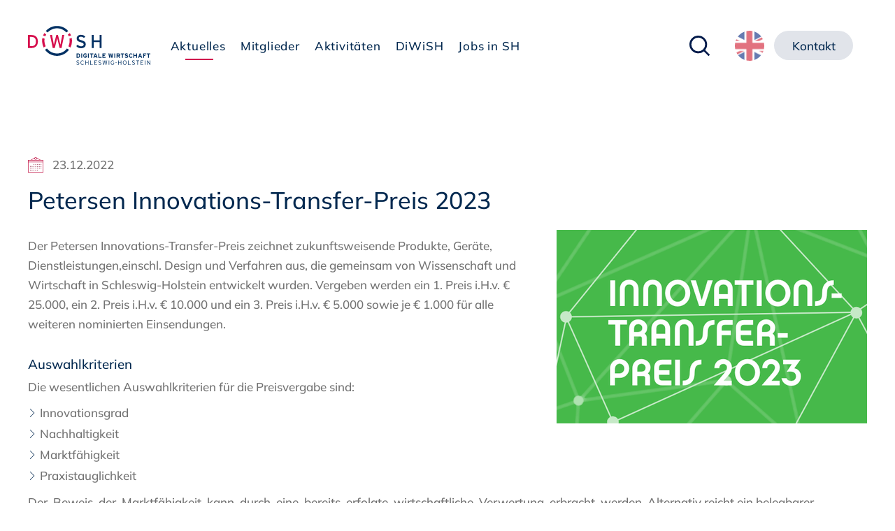

--- FILE ---
content_type: text/html; charset=UTF-8
request_url: https://www.diwish.de/newsarchiv/petersen-innovations-transfer-preis-2023.html
body_size: 11234
content:
<!DOCTYPE html>
<html lang="de">
<head>
<meta charset="UTF-8">
<title>Petersen Innovations-Transfer-Preis 2023</title>
<base href="https://www.diwish.de/">
<meta name="robots" content="index,follow">
<meta name="description" content="Der Petersen Innovations-Transfer-Preis zeichnet zukunftsweisende Produkte, Geräte, Dienstleistungen, einschl. Design und Verfahren aus, die gemeinsam von Wissenschaft und Wirtschaft in Schleswig-Holstein entwickelt wurden.">
<meta name="generator" content="Contao Open Source CMS">
<meta name="viewport" content="width=device-width,initial-scale=1.0">
<link rel="stylesheet" href="/bundles/contaocookiebar/default.00b012e7.css">
<link rel="stylesheet" href="/assets/css/reset.min.css,layout.min.css,responsive.min.css,slick.css,mobile...-f023d430.css"><script src="/assets/js/jquery.min.js,slick.min.js,contao-slick-bundle.js,mobile-menu.jq...-1ea61247.js"></script><script src="/system/modules/sharebuttons/assets/scripts.js?v=a0e3185b" async></script><link type="application/rss+xml" rel="alternate" href="https://www.diwish.de/share/news.xml" title="DiWiSH News"><link type="application/rss+xml" rel="alternate" href="http://www.diwish.de/share/termine-diwish.xml" title="DiWiSH Termine"><link type="application/rss+xml" rel="alternate" href="http://www.diwish.de/share/termine-allgemein.xml" title="Alle Termine  &#40;DiWiSH und allgemein&#41;"><link rel="shortcut icon" href="files/diwish-2019/_img/favicon.ico" type="image/x-icon" />
<link rel="shortcut icon" href="files/diwish-2019/_img/favicon.png" type="image/png" />
<link rel="apple-touch-icon" sizes="152x152" href="files/diwish-2019/_img/apple-touch-icon-180x180.png" />
<link rel="apple-touch-icon" sizes="152x152" href="files/diwish-2019/_img/apple-touch-icon-152x152.png" />
<link rel="apple-touch-icon" sizes="144x144" href="files/diwish-2019/_img/apple-touch-icon-144x144.png" />
<link rel="apple-touch-icon" sizes="120x120" href="files/diwish-2019/_img/apple-touch-icon-120x120.png" />
<link rel="apple-touch-icon" sizes="114x114" href="files/diwish-2019/_img/apple-touch-icon-114x114.png" />
<link rel="apple-touch-icon" sizes="76x76" href="files/diwish-2019/_img/apple-touch-icon-76x76.png" />
<link rel="apple-touch-icon" sizes="72x72" href="files/diwish-2019/_img/apple-touch-icon-72x72.png" />
<link rel="apple-touch-icon" href="files/diwish-ico/_img/apple-touch-icon.png" />
<meta name="globalsign-domain-verification" content="B36pVtTeobEz-Z6AVzSOuDOd-Ua0fVD4iHaKUnQ0mB" />
<!-- <link rel="stylesheet" href="https://use.typekit.net/zbn1bkb.css"> -->

<script src="/bundles/contaocookiebar/cookiebar.f2d9506d.js"></script>
</head>
<body id="top">
<div id="wrapper">
<header id="header">
<div class="inside">
<!-- indexer::stop -->
<div class="header_logo np nm content-image">
<figure>
<a href="/">                                                                                    <img src="/assets/images/5/Logo_DiWiSH_eV-ee25n06bkhfjcrh.svg" alt="DiWiSH - Digitale Wirtschaft Schleswig-Holstein Clustermanagement" title="Zur Startseite" width="250" height="80">
</a>
</figure>
</div>
<!-- indexer::continue -->
<!-- indexer::stop -->
<nav class="mod_navigation navi np nm block">
<a href="/newsarchiv/petersen-innovations-transfer-preis-2023.html#skipNavigation177" class="invisible">Navigation überspringen</a>
<ul class="level_1">
<li class="submenu trail"><a href="/termine.html" title="Aktuelles" class="submenu trail" aria-haspopup="true">Aktuelles</a>
<ul class="level_2">
<li><a href="/termine.html" title="Termine">Termine</a></li>
<li class="trail news"><a href="/news.html" title="News" class="trail news">News</a></li>
<li><a href="/blog.html" title="DiWiSH-Blog">Blog</a></li>
</ul>
</li>
<li class="submenu"><a href="/mitglieder.html" title="Mitgliederverzeichnis" class="submenu" aria-haspopup="true">Mitglieder</a>
<ul class="level_2">
<li><a href="/mitgliedschaft.html" title="DiWiSH-Mitglied werden">Mitgliedschaft</a></li>
<li><a href="/mitgliedsantrag.html" title="Mitgliedsantrag">Mitgliedsantrag&nbsp;online</a></li>
</ul>
</li>
<li class="submenu"><a href="/fachgruppen.html" title="Aktivitäten" class="submenu" aria-haspopup="true">Aktivitäten</a>
<ul class="level_2">
<li class="fachgruppen"><a href="/fachgruppen.html" title="DiWiSH-Fachgruppen" class="fachgruppen">Fachgruppen</a></li>
<li><a href="/kooperationspartner.html" title="DiWiSH-Kooperationen">Kooperationen</a></li>
<li><a href="/projekte.html" title="Projekte der DiWiSH">Projekte</a></li>
<li><a href="/transferstelle-schule-wirtschaft.html" title="Transfer Schule-Wirtschaft">Transfer Schule-Wirtschaft</a></li>
</ul>
</li>
<li class="submenu"><a href="/ueber-diwish.html" title="DiWiSH - Das Netzwerk für den digitalen Norden" class="submenu" aria-haspopup="true">DiWiSH</a>
<ul class="level_2">
<li><a href="/ueber-diwish.html" title="DiWiSH - Das Netzwerk für den digitalen Norden">Über DiWiSH</a></li>
<li class="nachwuchsfoerderung"><a href="/foerderung.html" title="Förderprogramme für die Wirtschaft" class="nachwuchsfoerderung">Förderung</a></li>
<li><a href="/vorstand.html" title="Vorstand des DiWiSH e.V.">Vorstand</a></li>
<li><a href="/beirat.html" title="Beirat des DiWiSH e.V.">Beirat</a></li>
<li><a href="/partner.html" title="DiWiSH Partnernetzwerk">Partner</a></li>
<li class="contact"><a href="/kontakt.html" title="Kontakt" class="contact">Kontakt</a></li>
</ul>
</li>
<li><a href="/jobs.html" title="Jobs">Jobs in SH</a></li>
</ul>
<span id="skipNavigation177" class="invisible"></span>
</nav>
<!-- indexer::continue -->
<!-- indexer::stop -->
<div class="mod_search np nm block">
<form action="/suche.html" method="get">
<div class="formbody">
<div class="widget widget-text">
<label for="ctrl_keywords_291" class="invisible">Suchbegriffe</label>
<input type="search" name="keywords" id="ctrl_keywords_291" class="text" value="" spellcheck="false">
</div>
<div class="widget widget-submit">
<button type="submit" id="ctrl_submit_291" class="submit">Suchen</button>
</div>
</div>
</form>
</div>
<!-- indexer::continue -->
<!-- indexer::stop -->
<nav class="mod_customnav navi_top np nm block">
<a href="/newsarchiv/petersen-innovations-transfer-preis-2023.html#skipNavigation184" class="invisible">Navigation überspringen</a>
<ul class="level_1">
<li class="english"><a href="/en.html" title="DiWiSH - Network for the Digital North" class="english">EN</a></li>
<li class="contact"><a href="/kontakt.html" title="Kontakt" class="contact">Kontakt</a></li>
</ul>
<span id="skipNavigation184" class="invisible"></span>
</nav>
<!-- indexer::continue -->
<!-- indexer::stop -->
<div class="mod_mobile_menu block">
<div id="mobile-menu-179-trigger" class="mobile_menu_trigger">
<a href="#" data-mobile-open="close"><span>Menü</span></a></div>
<div id="mobile-menu-179" class="mobile_menu no_shadow">
<div class="inner">
<div class="navi_mobile_close"><a href="#" data-mobile-menu="close"><span>Menü schließen</span></a></div>
<!-- indexer::stop -->
<div class="mod_search np nm block">
<form action="/suche.html" method="get">
<div class="formbody">
<div class="widget widget-text">
<label for="ctrl_keywords_291" class="invisible">Suchbegriffe</label>
<input type="search" name="keywords" id="ctrl_keywords_291" class="text" value="" spellcheck="false">
</div>
<div class="widget widget-submit">
<button type="submit" id="ctrl_submit_291" class="submit">Suchen</button>
</div>
</div>
</form>
</div>
<!-- indexer::continue -->
<!-- indexer::stop -->
<nav class="mod_customnav block">
<a href="/newsarchiv/petersen-innovations-transfer-preis-2023.html#skipNavigation175" class="invisible">Navigation überspringen</a>
<ul class="level_1">
<li class="home"><a href="/" title="DiWiSH - Das Netzwerk für den digitalen Norden" class="home">Home</a></li>
</ul>
<span id="skipNavigation175" class="invisible"></span>
</nav>
<!-- indexer::continue -->
<!-- indexer::stop -->
<nav class="mod_navigation block">
<a href="/newsarchiv/petersen-innovations-transfer-preis-2023.html#skipNavigation178" class="invisible">Navigation überspringen</a>
<ul class="level_1">
<li class="submenu trail"><a href="/termine.html" title="Aktuelles" class="submenu trail" aria-haspopup="true">Aktuelles</a>
<ul class="level_2">
<li><a href="/termine.html" title="Termine">Termine</a></li>
<li class="trail news"><a href="/news.html" title="News" class="trail news">News</a></li>
<li><a href="/blog.html" title="DiWiSH-Blog">Blog</a></li>
</ul>
</li>
<li class="submenu"><a href="/mitglieder.html" title="Mitgliederverzeichnis" class="submenu" aria-haspopup="true">Mitglieder</a>
<ul class="level_2">
<li><a href="/mitgliedschaft.html" title="DiWiSH-Mitglied werden">Mitgliedschaft</a></li>
<li><a href="/mitgliedsantrag.html" title="Mitgliedsantrag">Mitgliedsantrag&nbsp;online</a></li>
</ul>
</li>
<li class="submenu"><a href="/fachgruppen.html" title="Aktivitäten" class="submenu" aria-haspopup="true">Aktivitäten</a>
<ul class="level_2">
<li class="fachgruppen"><a href="/fachgruppen.html" title="DiWiSH-Fachgruppen" class="fachgruppen">Fachgruppen</a></li>
<li><a href="/kooperationspartner.html" title="DiWiSH-Kooperationen">Kooperationen</a></li>
<li><a href="/projekte.html" title="Projekte der DiWiSH">Projekte</a></li>
<li><a href="/transferstelle-schule-wirtschaft.html" title="Transfer Schule-Wirtschaft">Transfer Schule-Wirtschaft</a></li>
</ul>
</li>
<li class="submenu"><a href="/ueber-diwish.html" title="DiWiSH - Das Netzwerk für den digitalen Norden" class="submenu" aria-haspopup="true">DiWiSH</a>
<ul class="level_2">
<li><a href="/ueber-diwish.html" title="DiWiSH - Das Netzwerk für den digitalen Norden">Über DiWiSH</a></li>
<li class="nachwuchsfoerderung"><a href="/foerderung.html" title="Förderprogramme für die Wirtschaft" class="nachwuchsfoerderung">Förderung</a></li>
<li><a href="/vorstand.html" title="Vorstand des DiWiSH e.V.">Vorstand</a></li>
<li><a href="/beirat.html" title="Beirat des DiWiSH e.V.">Beirat</a></li>
<li><a href="/partner.html" title="DiWiSH Partnernetzwerk">Partner</a></li>
<li class="contact"><a href="/kontakt.html" title="Kontakt" class="contact">Kontakt</a></li>
</ul>
</li>
<li><a href="/jobs.html" title="Jobs">Jobs in SH</a></li>
</ul>
<span id="skipNavigation178" class="invisible"></span>
</nav>
<!-- indexer::continue -->
<!-- indexer::stop -->
<nav class="mod_customnav block">
<a href="/newsarchiv/petersen-innovations-transfer-preis-2023.html#skipNavigation173" class="invisible">Navigation überspringen</a>
<ul class="level_1">
<li class="contact"><a href="/kontakt.html" title="Kontakt" class="contact">Kontakt</a></li>
</ul>
<span id="skipNavigation173" class="invisible"></span>
</nav>
<!-- indexer::continue -->
</div>
</div>
<script>(function($){$('#mobile-menu-179').mobileMenu({'animation':!0,'animationSpeed':300,'breakPoint':1024,'offCanvas':!1,'overlay':!0,'disableNavigation':!1,'parentTogglers':!1,'closeOnLinkClick':!1,'keepInPlace':!0,'position':'top','size':'100','trigger':$('#mobile-menu-179-trigger')})})(jQuery)</script>
</div>
<!-- indexer::continue -->
</div>
</header>
<div id="container">
<main id="main">
<div class="inside">
<div class="mod_article block" id="article-920">
<div class="mod_newsreader block">
<div class="layout_full block logo" itemscope itemtype="http://schema.org/Article">
<p class="info"><time datetime="2022-12-23T09:49:00+01:00" itemprop="datePublished"><span class="date">23.12.2022</span></time>  </p>
<h1 class="h2" itemprop="name">Petersen Innovations-Transfer-Preis 2023</h1>
<div class="content-text media media--right">
<figure>
<img src="/assets/images/e/20221223_InnovationsTransferPreis23-12zj5jjxksgjt5f.png" alt width="444" height="277">
</figure>
<div class="rte">
<p>Der Petersen Innovations-Transfer-Preis zeichnet zukunftsweisende Produkte, Geräte, Dienstleistungen,einschl. Design und Verfahren aus, die gemeinsam von Wissenschaft und Wirtschaft in Schleswig-Holstein entwickelt wurden. Vergeben werden ein 1. Preis i.H.v. € 25.000, ein 2. Preis i.H.v. € 10.000 und ein 3. Preis i.H.v. € 5.000 sowie je € 1.000 für alle weiteren nominierten Einsendungen.</p>
<h4>&nbsp;</h4>
<h3>Auswahlkriterien</h3>
<p>Die wesentlichen Auswahlkriterien für die Preisvergabe sind:</p>
<ul>
<li>Innovationsgrad</li>
<li>Nachhaltigkeit</li>
<li>Marktfähigkeit</li>
<li>Praxistauglichkeit</li>
</ul>
<p>Der &nbsp;Beweis &nbsp;der &nbsp;Marktfähigkeit &nbsp;kann &nbsp;durch &nbsp;eine &nbsp;bereits &nbsp;erfolgte &nbsp;wirtschaftliche &nbsp;Verwertung &nbsp;erbracht &nbsp;werden. Alternativ reicht ein belegbarer Nachweis über die Bedeutung der wirtschaftlichen Nutzung. Über die Preisvergabe entscheidet ein unabhängiges Preiskomitee.</p>
<h4>&nbsp;</h4>
<h3>Wer kann teilnehmen?</h3>
<p>Kleine und mittlere Unternehmen aus Schleswig-Holstein können sich gemeinsam mit Personen aus Hochschulen und Forschungseinrichtungen des Landes um den Preis bewerben.</p>
<h4>&nbsp;</h4>
<h3>Teilnahmebedingungen</h3>
<p>Teilnahmebedingungen und Bewerbungsunterlagen können auf der <a href="http://www.petersen-stiftung.de" target="_blank" rel="noopener">Website</a> unter der Rubrik Preise &gt; Innnovations-Transferpreis abgerufen werden.</p>
<p>Einsendeschluss: <strong>15. März 2023</strong></p>
<h4>&nbsp;</h4>
<h3>Preisverleihung</h3>
<p>Die öffentliche Preisverleihung findet im Sommer 2023 statt. Alle nominierten Arbeiten werden - wie in den Vorjahren - in einer gesonderten Broschüre veröffentlicht.</p>
</div>
</div>
<div class="content-text">
<div class="rte">
<h2>&nbsp;</h2>
<h2>Kontakt</h2>
<p><a href="http://www.petersen-stiftung.de/kontakt.html" target="_blank" rel="noopener">Petersen-Stiftung</a></p>
</div>
</div>
</div>
</div>
<!-- indexer::stop -->
<div class="mod_slick_newslist slick_a4f2b2 slick_uid_69707bcd43643 slick block">
<h2>Weitere News</h2>
<div class="slick-container" data-slick-config="{&quot;accessibility&quot;:true,&quot;adaptiveHeight&quot;:true,&quot;arrows&quot;:true,&quot;prevArrow&quot;:&quot;&lt;button type=\&quot;button\&quot; data-role=\&quot;none\&quot; class=\&quot;slick-prev\&quot;&gt;Previous&lt;\/button&gt;&quot;,&quot;nextArrow&quot;:&quot;&lt;button type=\&quot;button\&quot; data-role=\&quot;none\&quot; class=\&quot;slick-next\&quot;&gt;Next&lt;\/button&gt;&quot;,&quot;autoplay&quot;:true,&quot;pausePlay&quot;:false,&quot;autoplaySpeed&quot;:3000,&quot;centerMode&quot;:true,&quot;centerPadding&quot;:&quot;10px&quot;,&quot;cssEase&quot;:&quot;ease&quot;,&quot;dots&quot;:false,&quot;dotsClass&quot;:&quot;slick-dots&quot;,&quot;draggable&quot;:true,&quot;easing&quot;:&quot;linear&quot;,&quot;edgeFriction&quot;:0,&quot;fade&quot;:false,&quot;focusOnSelect&quot;:false,&quot;infinite&quot;:true,&quot;initialSlide&quot;:0,&quot;lazyLoad&quot;:&quot;ondemand&quot;,&quot;mobileFirst&quot;:true,&quot;pauseOnHover&quot;:true,&quot;pauseOnFocus&quot;:false,&quot;pauseOnDotsHover&quot;:false,&quot;respondTo&quot;:&quot;window&quot;,&quot;responsive&quot;:[{&quot;breakpoint&quot;:&quot;767&quot;,&quot;settings&quot;:{&quot;accessibility&quot;:true,&quot;adaptiveHeight&quot;:true,&quot;arrows&quot;:true,&quot;prevArrow&quot;:&quot;&lt;button type=\&quot;button\&quot; data-role=\&quot;none\&quot; class=\&quot;slick-prev\&quot;&gt;Previous&lt;\/button&gt;&quot;,&quot;nextArrow&quot;:&quot;&lt;button type=\&quot;button\&quot; data-role=\&quot;none\&quot; class=\&quot;slick-next\&quot;&gt;Next&lt;\/button&gt;&quot;,&quot;autoplay&quot;:true,&quot;pausePlay&quot;:false,&quot;autoplaySpeed&quot;:3000,&quot;centerMode&quot;:false,&quot;centerPadding&quot;:&quot;50px&quot;,&quot;cssEase&quot;:&quot;ease&quot;,&quot;dots&quot;:false,&quot;dotsClass&quot;:&quot;slick-dots&quot;,&quot;draggable&quot;:true,&quot;easing&quot;:&quot;linear&quot;,&quot;edgeFriction&quot;:0,&quot;fade&quot;:false,&quot;focusOnSelect&quot;:false,&quot;infinite&quot;:true,&quot;initialSlide&quot;:0,&quot;lazyLoad&quot;:&quot;ondemand&quot;,&quot;mobileFirst&quot;:true,&quot;pauseOnHover&quot;:true,&quot;pauseOnFocus&quot;:false,&quot;pauseOnDotsHover&quot;:false,&quot;respondTo&quot;:&quot;window&quot;,&quot;rows&quot;:0,&quot;slidesPerRow&quot;:2,&quot;slidesToShow&quot;:2,&quot;slidesToScroll&quot;:1,&quot;speed&quot;:5000,&quot;swipe&quot;:true,&quot;swipeToSlide&quot;:false,&quot;touchMove&quot;:true,&quot;touchThreshold&quot;:5,&quot;useCSS&quot;:true,&quot;useTransform&quot;:true,&quot;variableWidth&quot;:false,&quot;vertical&quot;:false,&quot;verticalSwiping&quot;:false,&quot;rtl&quot;:false,&quot;waitForAnimate&quot;:true,&quot;zIndex&quot;:1000,&quot;unslick&quot;:false,&quot;pauseButton&quot;:&quot;&lt;button type=\&quot;button\&quot; data-role=\&quot;none\&quot; class=\&quot;slick-pause\&quot; aria-label=\&quot;Pause\&quot; tabindex=\&quot;0\&quot; role=\&quot;button\&quot;&gt;Pause&lt;\/button&gt;&quot;,&quot;playButton&quot;:&quot;&lt;button type=\&quot;button\&quot; data-role=\&quot;none\&quot; class=\&quot;slick-play\&quot; aria-label=\&quot;Play\&quot; tabindex=\&quot;0\&quot; role=\&quot;button\&quot;&gt;Play&lt;\/button&gt;&quot;&#125;&#125;,{&quot;breakpoint&quot;:&quot;960&quot;,&quot;settings&quot;:{&quot;accessibility&quot;:true,&quot;adaptiveHeight&quot;:false,&quot;arrows&quot;:true,&quot;prevArrow&quot;:&quot;&lt;button type=\&quot;button\&quot; data-role=\&quot;none\&quot; class=\&quot;slick-prev\&quot;&gt;Previous&lt;\/button&gt;&quot;,&quot;nextArrow&quot;:&quot;&lt;button type=\&quot;button\&quot; data-role=\&quot;none\&quot; class=\&quot;slick-next\&quot;&gt;Next&lt;\/button&gt;&quot;,&quot;autoplay&quot;:true,&quot;pausePlay&quot;:false,&quot;autoplaySpeed&quot;:3000,&quot;centerMode&quot;:true,&quot;centerPadding&quot;:&quot;10px&quot;,&quot;cssEase&quot;:&quot;linear&quot;,&quot;dots&quot;:false,&quot;dotsClass&quot;:&quot;slick-dots&quot;,&quot;draggable&quot;:true,&quot;easing&quot;:&quot;ease&quot;,&quot;edgeFriction&quot;:0,&quot;fade&quot;:false,&quot;focusOnSelect&quot;:false,&quot;infinite&quot;:true,&quot;initialSlide&quot;:0,&quot;lazyLoad&quot;:&quot;ondemand&quot;,&quot;mobileFirst&quot;:false,&quot;pauseOnHover&quot;:true,&quot;pauseOnFocus&quot;:false,&quot;pauseOnDotsHover&quot;:false,&quot;respondTo&quot;:&quot;slider&quot;,&quot;rows&quot;:0,&quot;slidesPerRow&quot;:8,&quot;slidesToShow&quot;:3,&quot;slidesToScroll&quot;:1,&quot;speed&quot;:3000,&quot;swipe&quot;:true,&quot;swipeToSlide&quot;:false,&quot;touchMove&quot;:true,&quot;touchThreshold&quot;:5,&quot;useCSS&quot;:true,&quot;useTransform&quot;:true,&quot;variableWidth&quot;:false,&quot;vertical&quot;:false,&quot;verticalSwiping&quot;:false,&quot;rtl&quot;:false,&quot;waitForAnimate&quot;:true,&quot;zIndex&quot;:1000,&quot;unslick&quot;:false,&quot;pauseButton&quot;:&quot;&lt;button type=\&quot;button\&quot; data-role=\&quot;none\&quot; class=\&quot;slick-pause\&quot; aria-label=\&quot;Pause\&quot; tabindex=\&quot;0\&quot; role=\&quot;button\&quot;&gt;Pause&lt;\/button&gt;&quot;,&quot;playButton&quot;:&quot;&lt;button type=\&quot;button\&quot; data-role=\&quot;none\&quot; class=\&quot;slick-play\&quot; aria-label=\&quot;Play\&quot; tabindex=\&quot;0\&quot; role=\&quot;button\&quot;&gt;Play&lt;\/button&gt;&quot;&#125;&#125;],&quot;rows&quot;:0,&quot;slidesPerRow&quot;:1,&quot;slidesToShow&quot;:1,&quot;slidesToScroll&quot;:1,&quot;speed&quot;:5000,&quot;swipe&quot;:true,&quot;swipeToSlide&quot;:false,&quot;touchMove&quot;:true,&quot;touchThreshold&quot;:5,&quot;useCSS&quot;:true,&quot;useTransform&quot;:true,&quot;variableWidth&quot;:false,&quot;vertical&quot;:false,&quot;verticalSwiping&quot;:false,&quot;rtl&quot;:false,&quot;waitForAnimate&quot;:true,&quot;zIndex&quot;:1000,&quot;unslick&quot;:false,&quot;pauseButton&quot;:&quot;&lt;button type=\&quot;button\&quot; data-role=\&quot;none\&quot; class=\&quot;slick-pause\&quot; aria-label=\&quot;Pause\&quot; tabindex=\&quot;0\&quot; role=\&quot;button\&quot;&gt;Pause&lt;\/button&gt;&quot;,&quot;playButton&quot;:&quot;&lt;button type=\&quot;button\&quot; data-role=\&quot;none\&quot; class=\&quot;slick-play\&quot; aria-label=\&quot;Play\&quot; tabindex=\&quot;0\&quot; role=\&quot;button\&quot;&gt;Play&lt;\/button&gt;&quot;}">
<div class="layout_latest layout_slider arc_21 diwish block logo" itemscope itemtype="http://schema.org/Article">
<figure class="image_container">
<div class="">
<a href="/newsarchiv/die-ignite-kiel-kommt-zurueck-jetzt-vortrag-einreichen.html" title="">
<img src="/assets/images/w/Screenshot%202026-01-13%20151333-na45hj6ndcyw90v.png" width="449" height="306" alt="">
</a>
</div>
</figure>
<div class="content_container">
<h2 itemprop="name"><a href="/newsarchiv/die-ignite-kiel-kommt-zurueck-jetzt-vortrag-einreichen.html" title="Den Artikel lesen: Die IgNITE Kiel kommt zurück: Jetzt Vortrag einreichen!">Die IgNITE Kiel kommt zurück: Jetzt Vortrag einreichen!</a></h2>
<div class="ce_text np nm block" itemprop="description">
<div> <p><span lang="DE">Für viele Unternehmen beginnt Zukunftsgestaltung genau dort, wo Menschen bewusst</span></p></div><p> ...</p>
</div>
<p class="more"><a href="/newsarchiv/die-ignite-kiel-kommt-zurueck-jetzt-vortrag-einreichen.html" title="Den Artikel lesen: Die IgNITE Kiel kommt zurück: Jetzt Vortrag einreichen!">Weiterlesen …<span class="invisible"> Die IgNITE Kiel kommt zurück: Jetzt Vortrag einreichen!</span></a></p>
</div>
</div>
<!--
-->
<div class="layout_latest layout_slider arc_21 diwish block logo" itemscope itemtype="http://schema.org/Article">
<figure class="image_container">
<div class="">
<a href="/newsarchiv/event-highlight-im-februar-creative-connect-zum-thema-cross-innovation-bringt-kreativschaffende-und-industrie-zusammen.html" title="">
<img src="/assets/images/7/creative_Connect_logo-4v2ch6n3eb48fv7.png" width="400" height="147" alt="">
</a>
</div>
</figure>
<div class="content_container">
<h2 itemprop="name"><a href="/newsarchiv/event-highlight-im-februar-creative-connect-zum-thema-cross-innovation-bringt-kreativschaffende-und-industrie-zusammen.html" title="Den Artikel lesen: Event-Highlight im Februar: Creative Connect zum Thema „Cross-Innovation“ bringt Kreativschaffende und Industrie zusammen">Event-Highlight im Februar: Creative Connect zum Thema „Cross-Innovation“ bringt Kreativschaffende und Industrie zusammen</a></h2>
<div class="ce_text np nm block" itemprop="description">
<p><span class="TextRun SCXW53315983 BCX8" lang="EN-US" data-contrast="auto"><span class="NormalTextRun SpellingErrorV2Themed SCXW53315983 BCX8">Im</span><span class="NormalTextRun SCXW53315983 BCX8">&nbsp;</span><span class="NormalTextRun SpellingErrorV2Themed SCXW53315983 BCX8">Mittelpunkt</span><span class="NormalTextRun SCXW53315983 BCX8"> der </span><span class="NormalTextRun SpellingErrorV2Themed SCXW53315983 BCX8">diesjährigen</span><span class="NormalTextRun SCXW53315983 BCX8"> Creative Connect 2026</span><span class="NormalTextRun SCXW53315983 BCX8">&nbsp;</span><span class="NormalTextRun SpellingErrorV2Themed SCXW53315983 BCX8">steht</span><span class="NormalTextRun SCXW53315983 BCX8"> das Thema</span><span class="NormalTextRun SCXW53315983 BCX8"> </span></span><span class="TextRun SCXW53315983 BCX8" lang="EN-US" data-contrast="auto"><span class="NormalTextRun SCXW53315983 BCX8">Cross</span></span></p><p> ...</p>
</div>
<p class="more"><a href="/newsarchiv/event-highlight-im-februar-creative-connect-zum-thema-cross-innovation-bringt-kreativschaffende-und-industrie-zusammen.html" title="Den Artikel lesen: Event-Highlight im Februar: Creative Connect zum Thema „Cross-Innovation“ bringt Kreativschaffende und Industrie zusammen">Weiterlesen …<span class="invisible"> Event-Highlight im Februar: Creative Connect zum Thema „Cross-Innovation“ bringt Kreativschaffende und Industrie zusammen</span></a></p>
</div>
</div>
<!--
-->
<div class="layout_latest layout_slider arc_21 diwish block logo" itemscope itemtype="http://schema.org/Article">
<figure class="image_container">
<div class="">
<a href="/newsarchiv/herzlich-willkommen-kopexa-gmbh.html" title="">
<img src="/assets/images/5/kopexa_logo_dark%20%28002%29-g39rj1h42ttxsz5.png" width="460" height="117" alt="">
</a>
</div>
</figure>
<div class="content_container">
<h2 itemprop="name"><a href="/newsarchiv/herzlich-willkommen-kopexa-gmbh.html" title="Den Artikel lesen: Herzlich Willkommen Kopexa GmbH">Herzlich Willkommen Kopexa GmbH</a></h2>
<div class="ce_text np nm block" itemprop="description">
<p><span class="cf0">Die Kopexa GmbH ist der digitale Partner für Informationssicherheit und Compliance.</span></p><p> ...</p>
</div>
<p class="more"><a href="/newsarchiv/herzlich-willkommen-kopexa-gmbh.html" title="Den Artikel lesen: Herzlich Willkommen Kopexa GmbH">Weiterlesen …<span class="invisible"> Herzlich Willkommen Kopexa GmbH</span></a></p>
</div>
</div>
<!--
-->
<div class="layout_latest layout_slider arc_1  block logo" itemscope itemtype="http://schema.org/Article">
<figure class="image_container">
<div class="">
<a href="/newsarchiv/inmedium-und-cyoto-schliessen-strategische-partnerschaft.html" title="">
<img src="/assets/images/z/inmedium-w9abe0h01d2aw4p.jpg" width="460" height="259" alt="">
</a>
</div>
</figure>
<div class="content_container">
<h2 itemprop="name"><a href="/newsarchiv/inmedium-und-cyoto-schliessen-strategische-partnerschaft.html" title="Den Artikel lesen: INMEDIUM und cyoto schließen strategische Partnerschaft">INMEDIUM und cyoto schließen strategische Partnerschaft</a></h2>
<div class="ce_text np nm block" itemprop="description">
<p></p> <p class="pf0"><span class="cf0">Die Kommunikationsagentur INMEDIUM GmbH und die </span><span class="cf0">cyoto </span><span class="cf0">kreativ GmbH – B</span><span class="cf1">üro für</span></p><p> ...</p>
</div>
<p class="more"><a href="/newsarchiv/inmedium-und-cyoto-schliessen-strategische-partnerschaft.html" title="Den Artikel lesen: INMEDIUM und cyoto schließen strategische Partnerschaft">Weiterlesen …<span class="invisible"> INMEDIUM und cyoto schließen strategische Partnerschaft</span></a></p>
</div>
</div>
<!--
-->
<div class="layout_latest layout_slider arc_21 diwish block logo" itemscope itemtype="http://schema.org/Article">
<figure class="image_container">
<div class="">
<a href="/newsarchiv/unternehmen-fuer-hochschulkooperationen-gesucht.html" title="">
<img src="/assets/images/j/Logo_FachkraftDigital.SH_Farbe_Transparent-9w9dpxp1gyyx4zb.png" width="460" height="269" alt="">
</a>
</div>
</figure>
<div class="content_container">
<h2 itemprop="name"><a href="/newsarchiv/unternehmen-fuer-hochschulkooperationen-gesucht.html" title="Den Artikel lesen: Unternehmen für Hochschulkooperationen gesucht">Unternehmen für Hochschulkooperationen gesucht</a></h2>
<div class="ce_text np nm block" itemprop="description">
<p><span class="TextRun SCXW164916010 BCX8" lang="DE-DE" data-contrast="auto"><span class="NormalTextRun SCXW164916010 BCX8">Im Rahmen von </span></span><span class="TextRun SCXW164916010 BCX8" lang="DE-DE" data-contrast="auto"><span class="NormalTextRun SCXW164916010 BCX8">FachkraftDigital.SH</span></span><span class="TextRun SCXW164916010 BCX8" lang="DE-DE" data-contrast="auto"><span class="NormalTextRun SCXW164916010 BCX8">&nbsp;</span><span class="NormalTextRun SCXW164916010 BCX8">werden</span><span class="NormalTextRun SCXW164916010 BCX8"> die Kooperationen zwischen Unternehmen sowie</span></span></p><p> ...</p>
</div>
<p class="more"><a href="/newsarchiv/unternehmen-fuer-hochschulkooperationen-gesucht.html" title="Den Artikel lesen: Unternehmen für Hochschulkooperationen gesucht">Weiterlesen …<span class="invisible"> Unternehmen für Hochschulkooperationen gesucht</span></a></p>
</div>
</div>
<!--
-->
<div class="layout_latest layout_slider arc_1  block logo" itemscope itemtype="http://schema.org/Article">
<figure class="image_container">
<div class="">
<a href="/newsarchiv/kielregion-accelerates-der-wachstumsbooster-fuer-euer-start-up.html" title="">
<img src="/assets/images/n/KielRegion.Accelerates-Digital-Visual%20%28002%29-4zrh0drky8g2qqg.png" width="408" height="306" alt="">
</a>
</div>
</figure>
<div class="content_container">
<h2 itemprop="name"><a href="/newsarchiv/kielregion-accelerates-der-wachstumsbooster-fuer-euer-start-up.html" title="Den Artikel lesen: KielRegion.Accelerates: Der Wachstumsbooster für Start-ups">KielRegion.Accelerates: Der Wachstumsbooster für Start-ups</a></h2>
<div class="ce_text np nm block" itemprop="description">
<p class="MsoNormal"><span style="mso-fareast-font-family: &apos;Times New Roman&apos;; color: black;">KielRegion.Accelerates ist das Accelerator-Programm<strong> </strong>für wachstumsorientierte und</span></p><p> ...</p>
</div>
<p class="more"><a href="/newsarchiv/kielregion-accelerates-der-wachstumsbooster-fuer-euer-start-up.html" title="Den Artikel lesen: KielRegion.Accelerates: Der Wachstumsbooster für Start-ups">Weiterlesen …<span class="invisible"> KielRegion.Accelerates: Der Wachstumsbooster für Start-ups</span></a></p>
</div>
</div>
<!--
-->
<div class="layout_latest layout_slider arc_21 diwish block logo" itemscope itemtype="http://schema.org/Article">
<figure class="image_container">
<div class="">
<a href="/newsarchiv/in-vier-wochen-zum-pflege-chatbot-kosmo-im-einsatz-bei-d-s-unsere-pflege.html" title="">
<img src="/assets/images/t/KI_Landeskonferenz-d7tbfmra2c8wrpf.jpeg" width="408" height="306" alt="">
</a>
</div>
</figure>
<div class="content_container">
<h2 itemprop="name"><a href="/newsarchiv/in-vier-wochen-zum-pflege-chatbot-kosmo-im-einsatz-bei-d-s-unsere-pflege.html" title="Den Artikel lesen: In vier Wochen zum Pflege-Chatbot: Kosmo im Einsatz bei D&amp;S Unsere Pflege">In vier Wochen zum Pflege-Chatbot: Kosmo im Einsatz bei D&S Unsere Pflege</a></h2>
<div class="ce_text np nm block" itemprop="description">
<p><span class="TextRun SCXW237088262 BCX8" lang="DE-DE" data-contrast="auto"><span class="NormalTextRun SCXW237088262 BCX8">Das Startup </span><span class="NormalTextRun SpellingErrorV2Themed SCXW237088262 BCX8">Splitbot</span><span class="NormalTextRun SCXW237088262 BCX8"> hat innerhalb von nur vier Wochen seinen Chatbot </span><span class="NormalTextRun SpellingErrorV2Themed SCXW237088262 BCX8">Kosmo</span><span class="NormalTextRun SCXW237088262 BCX8"> im</span></span></p><p> ...</p>
</div>
<p class="more"><a href="/newsarchiv/in-vier-wochen-zum-pflege-chatbot-kosmo-im-einsatz-bei-d-s-unsere-pflege.html" title="Den Artikel lesen: In vier Wochen zum Pflege-Chatbot: Kosmo im Einsatz bei D&amp;S Unsere Pflege">Weiterlesen …<span class="invisible"> In vier Wochen zum Pflege-Chatbot: Kosmo im Einsatz bei D&S Unsere Pflege</span></a></p>
</div>
</div>
<!--
-->
<div class="layout_latest layout_slider arc_21 diwish block logo" itemscope itemtype="http://schema.org/Article">
<figure class="image_container">
<div class="">
<a href="/newsarchiv/rueckblick-nachfolge-ist-keine-frage-des-alters-sondern-eine-frage-der-vorbereitung.html" title="">
<img src="/assets/images/8/1764777103385-s8hw0r2e2zdhktc.jpg" width="458" height="306" alt="">
</a>
</div>
</figure>
<div class="content_container">
<h2 itemprop="name"><a href="/newsarchiv/rueckblick-nachfolge-ist-keine-frage-des-alters-sondern-eine-frage-der-vorbereitung.html" title="Den Artikel lesen: Rückblick: Nachfolge ist keine Frage des Alters, sondern eine Frage der Vorbereitung">Rückblick: Nachfolge ist keine Frage des Alters, sondern eine Frage der Vorbereitung</a></h2>
<div class="ce_text np nm block" itemprop="description">
<p><span class="TextRun SCXW125583300 BCX8" lang="DE-DE" data-contrast="auto"><span class="NormalTextRun SCXW125583300 BCX8">Es ist eine der wichtigsten Entscheidungen im Leben eines Unternehmers/einer</span></span></p><p> ...</p>
</div>
<p class="more"><a href="/newsarchiv/rueckblick-nachfolge-ist-keine-frage-des-alters-sondern-eine-frage-der-vorbereitung.html" title="Den Artikel lesen: Rückblick: Nachfolge ist keine Frage des Alters, sondern eine Frage der Vorbereitung">Weiterlesen …<span class="invisible"> Rückblick: Nachfolge ist keine Frage des Alters, sondern eine Frage der Vorbereitung</span></a></p>
</div>
</div>
<!--
-->
<div class="layout_latest layout_slider arc_23  block logo" itemscope itemtype="http://schema.org/Article">
<figure class="image_container">
<div class="">
<a href="/blog-artikel/ki-richtlinie-fuer-unternehmen-und-betriebe.html" title="">
<img src="/assets/images/4/KI-Richtlinie-Unternehmen-Anwalt-878a6xvnk5gk610.png" width="459" height="306" alt="">
</a>
</div>
</figure>
<div class="content_container">
<h2 itemprop="name"><a href="/blog-artikel/ki-richtlinie-fuer-unternehmen-und-betriebe.html" title="Den Artikel lesen: KI-Richtlinie für Unternehmen und Betriebe">KI-Richtlinie für Unternehmen und Betriebe</a></h2>
<div class="ce_text np nm block" itemprop="description">
<p>Künstliche Intelligenz erhält immer mehr Einzug in die Unternehmen und Betriebe.</p><p> ...</p>
</div>
<p class="more"><a href="/blog-artikel/ki-richtlinie-fuer-unternehmen-und-betriebe.html" title="Den Artikel lesen: KI-Richtlinie für Unternehmen und Betriebe">Weiterlesen …<span class="invisible"> KI-Richtlinie für Unternehmen und Betriebe</span></a></p>
</div>
</div>
<!--
-->
<div class="layout_latest layout_slider arc_21 diwish block logo" itemscope itemtype="http://schema.org/Article">
<figure class="image_container">
<div class="">
<a href="/newsarchiv/diwish-auf-delegationsreise-neue-impulse-aus-finnland-und-estland.html" title="">
<img src="/assets/images/2/1764104564699-tv469sjy1hk1v3r.jpg" width="460" height="259" alt="">
</a>
</div>
</figure>
<div class="content_container">
<h2 itemprop="name"><a href="/newsarchiv/diwish-auf-delegationsreise-neue-impulse-aus-finnland-und-estland.html" title="Den Artikel lesen: DiWiSH auf Delegationsreise: Neue Impulse aus Finnland">DiWiSH auf Delegationsreise: Neue Impulse aus Finnland</a></h2>
<div class="ce_text np nm block" itemprop="description">
<p>Johannes Ripken war mit einer hochrangigen Delegation in Finnland und Estland</p><p> ...</p>
</div>
<p class="more"><a href="/newsarchiv/diwish-auf-delegationsreise-neue-impulse-aus-finnland-und-estland.html" title="Den Artikel lesen: DiWiSH auf Delegationsreise: Neue Impulse aus Finnland">Weiterlesen …<span class="invisible"> DiWiSH auf Delegationsreise: Neue Impulse aus Finnland</span></a></p>
</div>
</div>
<!--
-->
<div class="layout_latest layout_slider arc_21 diwish block logo" itemscope itemtype="http://schema.org/Article">
<figure class="image_container">
<div class="">
<a href="/newsarchiv/diwish-x-it4b-digital-summit-2026-jetzt-standplatz-sichern.html" title="">
<img src="/assets/images/m/IT4B_Banner_Quer_2026%201-pwmyb22fn4tcgge.jpg" width="460" height="271" alt="">
</a>
</div>
</figure>
<div class="content_container">
<h2 itemprop="name"><a href="/newsarchiv/diwish-x-it4b-digital-summit-2026-jetzt-standplatz-sichern.html" title="Den Artikel lesen: DiWiSH x IT4B Digital Summit 2026: Jetzt Standplatz sichern">DiWiSH x IT4B Digital Summit 2026: Jetzt Standplatz sichern</a></h2>
<div class="ce_text np nm block" itemprop="description">
<p><span class="TextRun SCXW147095221 BCX8" lang="DE-DE" data-contrast="auto"><span class="NormalTextRun SCXW147095221 BCX8">Der </span></span><span class="TextRun Underlined SCXW147095221 BCX8" lang="DE-DE" data-contrast="none"><span class="NormalTextRun SCXW147095221 BCX8" data-ccp-charstyle="Hyperlink">IT4B Digital Summit</span></span><span class="TextRun SCXW147095221 BCX8" lang="DE-DE" data-contrast="auto"><span class="NormalTextRun SCXW147095221 BCX8"> ist eine feste Größe im digitale</span><span class="NormalTextRun SCXW147095221 BCX8">n</span><span class="NormalTextRun SCXW147095221 BCX8"> Veranstaltungskalender im</span></span></p><p> ...</p>
</div>
<p class="more"><a href="/newsarchiv/diwish-x-it4b-digital-summit-2026-jetzt-standplatz-sichern.html" title="Den Artikel lesen: DiWiSH x IT4B Digital Summit 2026: Jetzt Standplatz sichern">Weiterlesen …<span class="invisible"> DiWiSH x IT4B Digital Summit 2026: Jetzt Standplatz sichern</span></a></p>
</div>
</div>
<!--
-->
<div class="layout_latest layout_slider arc_21 diwish block logo" itemscope itemtype="http://schema.org/Article">
<figure class="image_container">
<div class="">
<a href="/newsarchiv/fachkraftdigital-sh-jobtasting-digitalwirtschaft.html" title="">
<img src="/assets/images/j/JobTasting_0126_DiWiSH%20Newsletter-wcvpgtekt5rz01h.png" width="408" height="306" alt="">
</a>
</div>
</figure>
<div class="content_container">
<h2 itemprop="name"><a href="/newsarchiv/fachkraftdigital-sh-jobtasting-digitalwirtschaft.html" title="Den Artikel lesen: FachkraftDigital.SH | Job.Tasting Digitalwirtschaft">FachkraftDigital.SH | Job.Tasting Digitalwirtschaft</a></h2>
<div class="ce_text np nm block" itemprop="description">
<p>Wie bereits angekündigt, nehmen wir mit unserem neuen Projekt FachkraftDigital.SH nun</p><p> ...</p>
</div>
<p class="more"><a href="/newsarchiv/fachkraftdigital-sh-jobtasting-digitalwirtschaft.html" title="Den Artikel lesen: FachkraftDigital.SH | Job.Tasting Digitalwirtschaft">Weiterlesen …<span class="invisible"> FachkraftDigital.SH | Job.Tasting Digitalwirtschaft</span></a></p>
</div>
</div>
<!--
-->
<div class="layout_latest layout_slider arc_21 diwish block logo" itemscope itemtype="http://schema.org/Article">
<figure class="image_container">
<div class="">
<a href="/newsarchiv/unternehmensumfrage-zur-fachkraefteentwicklung-bitte-um-teilnahme.html" title="">
<img src="/assets/images/n/DiWiSH%20News%20%2B%20Events%20Teaser%20%28Diagramm%29%20%281%29%20%281%29-jgp0rkwzpcxbwh1.png" width="408" height="306" alt="">
</a>
</div>
</figure>
<div class="content_container">
<h2 itemprop="name"><a href="/newsarchiv/unternehmensumfrage-zur-fachkraefteentwicklung-bitte-um-teilnahme.html" title="Den Artikel lesen: Unternehmensumfrage zur Fachkräfteentwicklung: Jetzt seid ihr dran!">Unternehmensumfrage zur Fachkräfteentwicklung: Jetzt seid ihr dran!</a></h2>
<div class="ce_text np nm block" itemprop="description">
<p><span class="TextRun SCXW191983963 BCX8" lang="DE-DE" data-contrast="auto"><span class="NormalTextRun SCXW191983963 BCX8">Die Digital- und Medienbranche in Schleswig-Holstein befindet sich im Wandel – neue</span></span></p><p> ...</p>
</div>
<p class="more"><a href="/newsarchiv/unternehmensumfrage-zur-fachkraefteentwicklung-bitte-um-teilnahme.html" title="Den Artikel lesen: Unternehmensumfrage zur Fachkräfteentwicklung: Jetzt seid ihr dran!">Weiterlesen …<span class="invisible"> Unternehmensumfrage zur Fachkräfteentwicklung: Jetzt seid ihr dran!</span></a></p>
</div>
</div>
<!--
-->
<div class="layout_latest layout_slider arc_21 diwish block logo" itemscope itemtype="http://schema.org/Article">
<figure class="image_container">
<div class="">
<a href="/newsarchiv/herzlich-willkommen-desk-box.html" title="">
<img src="/assets/images/e/WB-deskbox-Logo-34fk94dnqyp2r29.png" width="306" height="306" alt="">
</a>
</div>
</figure>
<div class="content_container">
<h2 itemprop="name"><a href="/newsarchiv/herzlich-willkommen-desk-box.html" title="Den Artikel lesen: Herzlich Willkommen desk.box">Herzlich Willkommen desk.box</a></h2>
<div class="ce_text np nm block" itemprop="description">
<p class="MsoNormal">Das Kieler Startup desk.box revolutioniert die Bürodigitalisierung speziell für <strong>landw</strong></p><p> ...</p>
</div>
<p class="more"><a href="/newsarchiv/herzlich-willkommen-desk-box.html" title="Den Artikel lesen: Herzlich Willkommen desk.box">Weiterlesen …<span class="invisible"> Herzlich Willkommen desk.box</span></a></p>
</div>
</div>
<!--
-->
<div class="layout_latest layout_slider arc_23  block logo" itemscope itemtype="http://schema.org/Article">
<figure class="image_container">
<div class="">
<a href="/blog-artikel/aus-kunde-consulting-wird-karoweisenreich-mehr-verantwortung-mehr-naehe-mehr-erfolg.html" title="">
<img src="/assets/images/x/Screenshot%202025-11-18%20105621-s4qwcb6c846hbtc.png" width="460" height="294" alt="">
</a>
</div>
</figure>
<div class="content_container">
<h2 itemprop="name"><a href="/blog-artikel/aus-kunde-consulting-wird-karoweisenreich-mehr-verantwortung-mehr-naehe-mehr-erfolg.html" title="Den Artikel lesen: Aus Kunde.Consulting wird karoweisenreich: Mehr Verantwortung, mehr Nähe, mehr Erfolg">Aus Kunde.Consulting wird karoweisenreich: Mehr Verantwortung, mehr Nähe, mehr Erfolg</a></h2>
<div class="ce_text np nm block" itemprop="description">
<p>Nach über 50 erfolgreichen Vertriebsprojekten im Mittelstand haben Tim Eisenreich und</p><p> ...</p>
</div>
<p class="more"><a href="/blog-artikel/aus-kunde-consulting-wird-karoweisenreich-mehr-verantwortung-mehr-naehe-mehr-erfolg.html" title="Den Artikel lesen: Aus Kunde.Consulting wird karoweisenreich: Mehr Verantwortung, mehr Nähe, mehr Erfolg">Weiterlesen …<span class="invisible"> Aus Kunde.Consulting wird karoweisenreich: Mehr Verantwortung, mehr Nähe, mehr Erfolg</span></a></p>
</div>
</div>
<!--
-->
</div>
</div>
<!-- indexer::continue -->
</div>
<!-- indexer::stop -->
<nav class="mod_customnav navi_social center block">
<a href="/newsarchiv/petersen-innovations-transfer-preis-2023.html#skipNavigation180" class="invisible">Navigation überspringen</a>
<ul class="level_1">
<li class="facebook"><a href="https://www.facebook.com/diwish.ev/" title="Facebook" class="facebook" target="_blank" rel="noreferrer noopener">Facebook</a></li>
<li class="instagram"><a href="https://www.instagram.com/diwish.ev/" title="Instagram" class="instagram" target="_blank" rel="noreferrer noopener">Instagram</a></li>
<li class="linkedin"><a href="https://www.linkedin.com/company/diwish" title="LinkedIn" class="linkedin" target="_blank" rel="noreferrer noopener">LinkedIn</a></li>
<li class="youtube"><a href="https://www.youtube.com/channel/UCUx7L8Nq9jLKTVJqYXMI2Tg/featured" title="Youtube" class="youtube" target="_blank" rel="noreferrer noopener">Youtube</a></li>
</ul>
<span id="skipNavigation180" class="invisible"></span>
</nav>
<!-- indexer::continue -->
</div>
</main>
</div>
<div id="newsletterArea">
<div class="inside">
<div class="ce_text center block">
<h2>Nichts mehr verpassen</h2>
<p>Alle 14 Tage Neuigkeiten und regelmäßig Termine <br>aus der digitalen Szene Schleswig-Holsteins erhalten</p>
</div>
<!-- indexer::stop -->
<div class="mod_form mod_subscribe block">
<form method="post" enctype="application/x-www-form-urlencoded">
<div class="formbody">
<input type="hidden" name="FORM_SUBMIT" value="auto_form_19">
<input type="hidden" name="REQUEST_TOKEN" value="c2112cbd580d05487f2ac8ebdde24.vE4L77NQfLBlFhAw2sdmGpd8P99mAxpwL6hTnw_TbBs.6zZogOsiBdQkY0lYjYQjW-46arRWai5GfPk6qV67LkjjOF3CxjUb6QBHIA">
<input type="hidden" name="newsletter" value="1141394">
<div class="widget widget-text">
<label for="ctrl_145">
E-Mail-Adresse          </label>
<input type="text" name="email" id="ctrl_145" class="text" value="" placeholder="@ E-Mail-Adresse">
</div>
<div class="widget widget-submit">
<button type="submit" id="ctrl_146" class="submit">Newsletter abonnieren</button>
</div>
<div class="clear"></div>  </div>
</form>
</div>
<!-- indexer::continue -->
<script>document.currentScript.previousElementSibling.querySelector('form')?.addEventListener('submit',e=>{if(e.submitter){setTimeout(()=>e.submitter.disabled=!0);setTimeout(()=>e.submitter.disabled=!1,30000)}})</script>
</div>
</div>
<div id="footerLogos">
<div class="inside">
<!-- indexer::stop -->
<div class="ce_gallery block">
<ul class="cols_4">
<li>
<figure class="image_container">
<a href="/newsarchiv/ausgezeichnet-diwish-erhaelt-silber-label.html" target="_blank">
<img src="/assets/images/7/cl_label_silber-s6fd6gh8bj9gwb0.jpg" width="180" height="70" alt="Cluster Management Excellence - Silver">
</a>
</figure>
</li>
<li>
<figure class="image_container">
<a href="https://vdivde-it.de/de/auftrag/programm-go-cluster" target="_blank" rel="noreferrer noopener">
<img src="/assets/images/2/cluster-logo-0jgqg3gvy70m0wr.svg" width="92" height="38" alt="go-cluster - excellent vernetzt">
</a>
</figure>
</li>
<li>
<figure class="image_container">
<a href="https://www.schleswig-holstein.de/DE/Landesregierung/VII/vii_node.html" title="Schleswig-Holstein - der echte Norden" target="_blank" rel="noreferrer noopener">
<img src="/assets/images/v/sh-logo-ednc6k4pafyc2p5.svg" width="167" height="74" alt="">
</a>
</figure>
</li>
<li>
<figure class="image_container">
<a href="https://wtsh.de/" title="Wirtschaftsförderung und Technologietransfer Schleswig-Holstein GmbH" target="_blank" rel="noreferrer noopener">
<img src="/assets/images/1/wtsh-logo-6pehf4s6rnzhzkv.svg" width="180" height="68" alt="">
</a>
</figure>
</li>
</ul>
</div>
<!-- indexer::continue -->  </div>
</div>
<footer id="footer">
<div class="inside">
<!-- indexer::stop -->
<div class="copyright np nm content-text">
<div class="rte">
<p>Copyright&nbsp;©&nbsp;2026&nbsp;diwish.de&nbsp;· Alle&nbsp;Rechte&nbsp;vorbehalten</p>
</div>
</div>
<!-- indexer::continue -->
<!-- indexer::stop -->
<nav class="mod_customnav navi_bottom np nm block">
<a href="/newsarchiv/petersen-innovations-transfer-preis-2023.html#skipNavigation174" class="invisible">Navigation überspringen</a>
<ul class="level_1">
<li><a href="/login.html" title="Login">Login</a></li>
<li class="contact"><a href="/kontakt.html" title="Kontakt" class="contact">Kontakt</a></li>
<li class="presse"><a href="/presse.html" title="Presse" class="presse">Presse</a></li>
<li class="impressum"><a href="/impressum.html" title="Impressum" class="impressum">Impressum</a></li>
<li><a href="/datenschutz.html" title="Datenschutz">Datenschutz</a></li>
</ul>
<span id="skipNavigation174" class="invisible"></span>
</nav>
<!-- indexer::continue -->
<!-- indexer::stop -->
<!-- indexer::stop -->
<div class="content-toplink">
<a href="#top" data-toplink title="nach oben">nach oben</a>
</div>
<!-- indexer::continue -->
<!-- indexer::continue -->            </div>
</footer>
</div>
<script type="text/javascript">$(function(){var stickingStart=$('#header').offset().top+25;$(window).scroll(function(){if($(window).scrollTop()>stickingStart){$('body').addClass('sticking')}else{$('body').removeClass('sticking')}});$(document).ready(function(){if($(window).scrollTop()>stickingStart){$('body').addClass('sticking')}})})</script>
<script>$(document).ready(function(){$('a[href^="#"]').on('click',function(event){var target=$(this.getAttribute('href'));if(target.length){event.preventDefault();$('html, body').stop().animate({scrollTop:target.offset().top},1000)}})})</script>
<script>$(document).ready(function(){$(window).scroll(function(){if($(this).scrollTop()>600){$('.content-toplink').addClass('showme')}else{$('.content-toplink').removeClass('showme')}});$('.content-toplink').click(function(){$("html, body").animate({scrollTop:0},600);return!1})})</script>
<script src="/assets/jquery-ui/js/jquery-ui.min.js?v=1.13.2"></script>
<script>jQuery(function($){$(document).accordion({heightStyle:'content',header:'.toggler',collapsible:!0,create:function(event,ui){ui.header.addClass('active');$('.toggler').attr('tabindex',0)},activate:function(event,ui){ui.newHeader.addClass('active');ui.oldHeader.removeClass('active');$('.toggler').attr('tabindex',0)}})})</script>
<script src="/assets/colorbox/js/colorbox.min.js?v=1.6.4.2"></script>
<script>jQuery(function($){$('a[data-lightbox]').map(function(){$(this).colorbox({loop:!1,rel:$(this).attr('data-lightbox'),maxWidth:'95%',maxHeight:'95%'})})})</script>
<script nonce="cpR9Urw0ifJfFB0xtqGyJA==">document.querySelectorAll('*[data-toplink]').forEach(link=>{link.href=location.href;link.hash='#top'})</script>
<script type="application/ld+json">
{
    "@context": "https:\/\/schema.org",
    "@graph": [
        {
            "@type": "WebPage"
        },
        {
            "@id": "#\/schema\/image\/6ca55039-829f-11ed-ad3d-309c239ceead",
            "@type": "ImageObject",
            "contentUrl": "\/assets\/images\/e\/20221223_InnovationsTransferPreis23-12zj5jjxksgjt5f.png"
        },
        {
            "@id": "#\/schema\/image\/d173197c-bb2c-11f0-91c9-1f9b96c53b04",
            "@type": "ImageObject",
            "contentUrl": "\/assets\/images\/5\/Logo_DiWiSH_eV-ee25n06bkhfjcrh.svg",
            "name": "Zur Startseite"
        },
        {
            "@id": "#\/schema\/image\/93eb1fdc-4ff7-11e9-8c93-901b0ebd9f0b",
            "@type": "ImageObject",
            "contentUrl": "\/assets\/images\/7\/cl_label_silber-s6fd6gh8bj9gwb0.jpg"
        },
        {
            "@id": "#\/schema\/image\/8f953bcb-582b-11ea-91a4-901b0ebd9f0b",
            "@type": "ImageObject",
            "contentUrl": "\/assets\/images\/2\/cluster-logo-0jgqg3gvy70m0wr.svg"
        },
        {
            "@id": "#\/schema\/image\/901a7f9d-582b-11ea-91a4-901b0ebd9f0b",
            "@type": "ImageObject",
            "contentUrl": "\/assets\/images\/v\/sh-logo-ednc6k4pafyc2p5.svg",
            "name": "Schleswig-Holstein - der echte Norden"
        },
        {
            "@id": "#\/schema\/image\/905c7d34-582b-11ea-91a4-901b0ebd9f0b",
            "@type": "ImageObject",
            "contentUrl": "\/assets\/images\/1\/wtsh-logo-6pehf4s6rnzhzkv.svg",
            "name": "Wirtschaftsförderung und Technologietransfer Schleswig-Holstein GmbH"
        }
    ]
}
</script>
<script type="application/ld+json">
{
    "@context": "https:\/\/schema.contao.org",
    "@graph": [
        {
            "@type": "Page",
            "fePreview": false,
            "groups": [],
            "noSearch": false,
            "pageId": 448,
            "protected": false,
            "title": "Petersen Innovations-Transfer-Preis 2023"
        }
    ]
}
</script>
<!-- indexer::stop -->
<div class="contao-cookiebar cc-wrap cc-top cc-blocked" role="complementary" aria-describedby="cookiebar-desc" data-nosnippet>
    <div class="cc-inner" aria-live="assertive" role="alert">
        <div id="cookiebar-desc" class="cc-head">
                            <p>Auf dieser Website werden Cookies gesetzt. Diese sind zum Teil für den sicheren Betrieb der Website technisch erforderlich und dienen im Übrigen der Erstellung von Auswertungen; insoweit benötigen wir Ihre Einwilligung. Weitere Informationen entnehmen Sie bitte unserer <a href="/datenschutz.html">Datenschutzerklärung</a>.</p>
                    </div>

                    <div class="cc-groups">
                            <div class="cc-group">
                            <input type="checkbox" name="group[]" id="g2" value="2" data-toggle-cookies>
                        <label for="g2" class="group">Matomo</label>

                            <button class="cc-detail-btn cc-focus" data-toggle-group aria-expanded="false" aria-controls="cg2">
                    <span>Details einblenden<span class="cc-invisible"> für Matomo</span></span>
                    <span>Details ausblenden<span class="cc-invisible"> für Matomo</span></span>
                </button>
            
            <div id="cg2" class="cc-cookies toggle-group">
                    <p>Zweck des Cookies: Sammeln von Besucherstatistiken für vereinsinterne Auswertungen</p>
            <div class="cc-cookie">
            <input type="checkbox" name="cookie[]" id="c4" value="4" >
            <label for="c4" class="cookie">Matomo</label>
            
            <div class="cc-cookie-info"><div><span>Speicherdauer:</span> 1 Tag</div></div>                    </div>
    
            </div>
        </div>
            <div class="cc-group">
                            <input type="checkbox" name="group[]" id="g3" value="3" data-toggle-cookies>
                        <label for="g3" class="group">Externe Medien</label>

                            <button class="cc-detail-btn cc-focus" data-toggle-group aria-expanded="false" aria-controls="cg3">
                    <span>Details einblenden<span class="cc-invisible"> für Externe Medien</span></span>
                    <span>Details ausblenden<span class="cc-invisible"> für Externe Medien</span></span>
                </button>
            
            <div id="cg3" class="cc-cookies toggle-group">
                    
            <div class="cc-cookie">
            <input type="checkbox" name="cookie[]" id="c5" value="5" >
            <label for="c5" class="cookie">Youtube</label>
            
            <div class="cc-cookie-info"><div><span>Anbieter:</span> Google Ireland Ltd Gordon House, Barrow Street Dublin 4 IE</div></div>                    </div>
    
            </div>
        </div>
            <div class="cc-group">
                            <input type="checkbox" name="group[]" id="g1" value="1" data-toggle-cookies disabled checked>
                        <label for="g1" class="group">Essenziell</label>

                            <button class="cc-detail-btn cc-focus" data-toggle-group aria-expanded="false" aria-controls="cg1">
                    <span>Details einblenden<span class="cc-invisible"> für Essenziell</span></span>
                    <span>Details ausblenden<span class="cc-invisible"> für Essenziell</span></span>
                </button>
            
            <div id="cg1" class="cc-cookies toggle-group">
                    <h4>Session Cookies (immer notwendig)</h4>
<p>Notwendige Session-Cookie<br>Zweck: Notwendig für den Betrieb der Seiten</p>
            <div class="cc-cookie">
            <input type="checkbox" name="cookie[]" id="c2" value="2"  disabled checked>
            <label for="c2" class="cookie">Contao HTTPS CSRF Token</label>
            <p>Schützt vor Cross-Site-Request-Forgery Angriffen.</p>
            <div class="cc-cookie-info"><div><span>Speicherdauer:</span> Dieses Cookie bleibt nur für die aktuelle Browsersitzung bestehen.</div></div>                    </div>
            <div class="cc-cookie">
            <input type="checkbox" name="cookie[]" id="c3" value="3"  disabled checked>
            <label for="c3" class="cookie">PHP SESSION ID</label>
            <p>Speichert die aktuelle PHP-Session.</p>
            <div class="cc-cookie-info"><div><span>Speicherdauer:</span> Dieses Cookie bleibt nur für die aktuelle Browsersitzung bestehen.</div></div>                    </div>
    
            </div>
        </div>
    
            </div>
        
        <div class="cc-footer highlight">
                                <button class="cc-btn cc-focus save" data-save>Auswahl speichern</button>
                <button class="cc-btn cc-focus success" data-accept-all>Alle akzeptieren</button>
            
    <button class="cc-btn cc-focus deny" data-deny-all>Alle ablehnen</button>
                    </div>

        <div class="cc-info">
                            
                                    <a class="cc-focus" href="https://www.diwish.de/impressum.html">Impressum</a>
                                    <a class="cc-focus" href="https://www.diwish.de/datenschutz.html">Datenschutz</a>
                                    </div>
    </div>
</div>
<!-- indexer::continue -->

    <script>var cookiebar = new ContaoCookiebar({configId:1,pageId:249,hideOnInit:0,blocking:1,focusTrap:1,version:3,lifetime:63072000,consentLog:0,token:'ccb_contao_token',doNotTrack:0,currentPageId:448,excludedPageIds:[408,409],cookies:{"4":{"id":4,"type":"matomo","checked":false,"token":["_pk_id.1.b542","_pk_ses.1.b542"],"resources":[],"priority":0,"scripts":[{"script":"var _paq = window._paq = window._paq || []; _paq.push(['trackPageView']);\n_paq.push(['enableLinkTracking']); (function() { var u='https:\/\/piwik.diwish.de\/'; _paq.push(['setTrackerUrl', u+'matomo.php']); _paq.push(['setSiteId', 1]); var d=document, g=d.createElement('script'), s=d.getElementsByTagName('script')[0]; g.type='text\/javascript'; g.async=true; g.src=u+'matomo.js'; s.parentNode.insertBefore(g,s);})();","position":3,"mode":1}]},"5":{"id":5,"type":"iframe","checked":false,"token":["yt*"],"resources":[],"priority":0,"scripts":[],"iframeType":"youtube"}},configs:[],disableTracking:0,texts:{acceptAndDisplay:'tl_cookiebar.acceptAndDisplayLabel'}});</script>
</body>
</html>

--- FILE ---
content_type: text/css
request_url: https://www.diwish.de/assets/css/reset.min.css,layout.min.css,responsive.min.css,slick.css,mobile...-f023d430.css
body_size: 11740
content:
header,footer,nav,section,aside,main,article,figure,figcaption{display:block}body,div,h1,h2,h3,h4,h5,h6,p,blockquote,pre,code,ol,ul,li,dl,dt,dd,figure,table,th,td,form,fieldset,legend,input,textarea{margin:0;padding:0}table{border-spacing:0;border-collapse:collapse}caption,th,td{text-align:left;text-align:start;vertical-align:top}abbr,acronym{font-variant:normal;border-bottom:1px dotted #666;cursor:help}blockquote,q{quotes:none}fieldset,img,iframe{border:0}ul{list-style-type:none}sup{vertical-align:text-top}sub{vertical-align:text-bottom}del{text-decoration:line-through}ins{text-decoration:none}body{font:12px/1 "Lucida Grande","Lucida Sans Unicode",Verdana,sans-serif;color:#000}input,button,textarea,select{font-family:inherit;font-size:99%;font-weight:inherit}pre,code{font-family:Monaco,monospace}h1,h2,h3,h4,h5,h6{font-size:100%;font-weight:400}h1{font-size:1.8333em}h2{font-size:1.6667em}h3{font-size:1.5em}h4{font-size:1.3333em}table{font-size:inherit}caption,th{font-weight:700}a{color:#00f}h1,h2,h3,h4,h5,h6{margin-top:1em}h1,h2,h3,h4,h5,h6,p,pre,blockquote,table,ol,ul,form{margin-bottom:12px}
body,form,figure{margin:0;padding:0}img{border:0}header,footer,nav,section,aside,article,figure,figcaption{display:block}body{font-size:100.01%}select,input,textarea{font-size:99%}#container,.inside{position:relative}#main,#left,#right{float:left;position:relative}#main{width:100%}#left{margin-left:-100%}#right{margin-right:-100%}#footer{clear:both}#main .inside{min-height:1px}.ce_gallery>ul,.content-gallery>ul{margin:0;padding:0;overflow:hidden;list-style:none}.ce_gallery>ul li,.content-gallery>ul li{float:left}.ce_gallery>ul li.col_first,.content-gallery>ul li.col_first{clear:left}.float_left,.media--left>figure{float:left}.float_right,.media--right>figure{float:right}.block{overflow:hidden}.media{display:flow-root}.clear,#clear{height:.1px;font-size:.1px;line-height:.1px;clear:both}.invisible{border:0;clip:rect(0 0 0 0);height:1px;margin:-1px;overflow:hidden;padding:0;position:absolute;width:1px}.custom{display:block}#container:after,.custom:after{content:"";display:table;clear:both}
@media (max-width:767px){#wrapper{margin:0;width:auto}#container{padding-left:0;padding-right:0}#main,#left,#right{float:none;width:auto}#left{right:0;margin-left:0}#right{margin-right:0}}img{max-width:100%;height:auto}.audio_container audio{max-width:100%}.video_container video{max-width:100%;height:auto}.aspect,.responsive{position:relative;height:0}.aspect iframe,.responsive iframe{position:absolute;top:0;left:0;width:100%;height:100%}.aspect--16\:9,.responsive.ratio-169{padding-bottom:56.25%}.aspect--16\:10,.responsive.ratio-1610{padding-bottom:62.5%}.aspect--21\:9,.responsive.ratio-219{padding-bottom:42.8571%}.aspect--4\:3,.responsive.ratio-43{padding-bottom:75%}.aspect--3\:2,.responsive.ratio-32{padding-bottom:66.6666%}
/* Slider */
.slick-slider
{
    position: relative;

    display: block;
    box-sizing: border-box;

    -webkit-user-select: none;
       -moz-user-select: none;
        -ms-user-select: none;
            user-select: none;

    -webkit-touch-callout: none;
    -khtml-user-select: none;
    -ms-touch-action: pan-y;
        touch-action: pan-y;
    -webkit-tap-highlight-color: transparent;
}

.slick-list
{
    position: relative;

    display: block;
    overflow: hidden;

    margin: 0;
    padding: 0;
}
.slick-list:focus
{
    outline: none;
}
.slick-list.dragging
{
    cursor: pointer;
    cursor: hand;
}

.slick-slider .slick-track,
.slick-slider .slick-list
{
    -webkit-transform: translate3d(0, 0, 0);
       -moz-transform: translate3d(0, 0, 0);
        -ms-transform: translate3d(0, 0, 0);
         -o-transform: translate3d(0, 0, 0);
            transform: translate3d(0, 0, 0);
}

.slick-track
{
    position: relative;
    top: 0;
    left: 0;

    display: block;
    margin-left: auto;
    margin-right: auto;
}
.slick-track:before,
.slick-track:after
{
    display: table;

    content: '';
}
.slick-track:after
{
    clear: both;
}
.slick-loading .slick-track
{
    visibility: hidden;
}

.slick-slide
{
    display: none;
    float: left;

    height: 100%;
    min-height: 1px;
}
[dir='rtl'] .slick-slide
{
    float: right;
}
.slick-slide img
{
    display: block;
}
.slick-slide.slick-loading img
{
    display: none;
}
.slick-slide.dragging img
{
    pointer-events: none;
}
.slick-initialized .slick-slide
{
    display: block;
}
.slick-loading .slick-slide
{
    visibility: hidden;
}
.slick-vertical .slick-slide
{
    display: block;

    height: auto;

    border: 1px solid transparent;
}
.slick-arrow.slick-hidden {
    display: none;
}

.mobile_menu{position:fixed;z-index:100;display:none}.mobile_menu .inner{height:100%;background:#000;overflow-y:scroll}.mobile_menu.active.position_left{box-shadow:2px 0 5px 0 rgba(0,0,0,.5)}.mobile_menu.active.position_top{box-shadow:0 2px 5px 0 rgba(0,0,0,.5)}.mobile_menu.active.position_right{box-shadow:-2px 0 5px 0 rgba(0,0,0,.5)}.mobile_menu.active.position_bottom{box-shadow:0 -2px 5px 0 rgba(0,0,0,.5)}.mobile_menu.active.no_shadow{box-shadow:none!important}.mobile_menu_trigger{display:none}.mobile_menu_wrapper{position:relative;width:100%;overflow:hidden}.mobile_menu_overlay{position:fixed;top:0;left:0;width:100%;height:100vh;z-index:99}.mobile_menu_overlay.background{background:rgba(0,0,0,.5)}.mobile_menu li.submenu_hide>ul{display:none}.mobile_menu li.submenu_show>ul{display:block}body.ie8 .mobile_menu,body.ie8 .mobile_menu_trigger,body.ie9 .mobile_menu,body.ie9 .mobile_menu_trigger{display:none!important}
#colorbox,#cboxOverlay,#cboxWrapper{position:absolute;top:0;left:0;z-index:9999;overflow:hidden;-webkit-transform:translate3d(0,0,0)}#cboxWrapper{max-width:none}#cboxOverlay{position:fixed;width:100%;height:100%}#cboxMiddleLeft,#cboxBottomLeft{clear:left}#cboxContent{position:relative}#cboxLoadedContent{overflow:auto;-webkit-overflow-scrolling:touch}#cboxTitle{margin:0}#cboxLoadingOverlay,#cboxLoadingGraphic{position:absolute;top:0;left:0;width:100%;height:100%}#cboxPrevious,#cboxNext,#cboxClose,#cboxSlideshow{cursor:pointer}.cboxPhoto{float:left;margin:auto;border:0;display:block;max-width:none;-ms-interpolation-mode:bicubic}.cboxIframe{width:100%;height:100%;display:block;border:0;padding:0;margin:0}#colorbox,#cboxContent,#cboxLoadedContent{box-sizing:content-box;-moz-box-sizing:content-box;-webkit-box-sizing:content-box}#cboxOverlay{background:#000;opacity:.9;filter:alpha(opacity = 90)}#colorbox{outline:0}#cboxContent{margin-top:20px;background:#000}.cboxIframe{background:#fff}#cboxError{padding:50px;border:1px solid #ccc}#cboxLoadedContent{border:5px solid #000;background:#fff}#cboxTitle{position:absolute;top:-20px;left:0;color:#ccc}#cboxCurrent{position:absolute;top:-20px;right:0;color:#ccc}#cboxLoadingGraphic{background:url(../../assets/colorbox/images/loading.gif) no-repeat center center}#cboxPrevious,#cboxNext,#cboxSlideshow,#cboxClose{border:0;padding:0;margin:0;overflow:visible;width:auto;background:0 0}#cboxPrevious:active,#cboxNext:active,#cboxSlideshow:active,#cboxClose:active{outline:0}#cboxSlideshow{position:absolute;top:-20px;right:90px;color:#fff}#cboxPrevious{position:absolute;top:50%;left:5px;margin-top:-32px;background:url(../../assets/colorbox/images/controls.png) no-repeat top left;width:28px;height:65px;text-indent:-9999px}#cboxPrevious:hover{background-position:bottom left}#cboxNext{position:absolute;top:50%;right:5px;margin-top:-32px;background:url(../../assets/colorbox/images/controls.png) no-repeat top right;width:28px;height:65px;text-indent:-9999px}#cboxNext:hover{background-position:bottom right}#cboxClose{position:absolute;top:5px;right:5px;display:block;background:url(../../assets/colorbox/images/controls.png) no-repeat top center;width:38px;height:19px;text-indent:-9999px}#cboxClose:hover{background-position:bottom center}

[class*=xs_],[class*=mb_],[class*=tb_],[class*=dt_],[class*=ws_]{display: grid;grid-template-columns: 1fr}[class*=xs_col],[class*=xs_row],[class*=mb_col],[class*=mb_row],[class*=tb_col],[class*=tb_row],[class*=dt_col],[class*=dt_row],[class*=ws_col],[class*=ws_row]{display: block;row-gap: inherit}@media only screen and (max-width: 559px){.xs_10{grid-template-columns: 1fr 1fr 1fr 1fr 1fr 1fr 1fr 1fr 1fr 1fr}.xs_13{grid-template-columns: 1fr 1fr 1fr 1fr 1fr 1fr 1fr 1fr}.xs_17{grid-template-columns: 1fr 1fr 1fr 1fr 1fr 1fr}.xs_20{grid-template-columns: 1fr 1fr 1fr 1fr 1fr}.xs_25{grid-template-columns: 1fr 1fr 1fr 1fr}.xs_33{grid-template-columns: 1fr 1fr 1fr}.xs_50{grid-template-columns: 1fr 1fr}.xs_100{grid-template-columns: 1fr}.xs_75_25{grid-template-columns: 3fr 1fr}.xs_25_75{grid-template-columns: 1fr 3fr}.xs_67_33{grid-template-columns: 2fr 1fr}.xs_33_67{grid-template-columns: 1fr 2fr}.xs_60_40{grid-template-columns: 3fr 2fr}.xs_40_60{grid-template-columns: 2fr 3fr}}@media only screen and (max-width: 559px){.xs_colspan2{grid-column: span 2}.xs_colspan3{grid-column: span 3}.xs_colspan4{grid-column: span 4}.xs_colspan5{grid-column: span 5}.xs_colspan6{grid-column: span 6}.xs_colspan7{grid-column: span 7}.xs_colspan8{grid-column: span 8}.xs_colspan9{grid-column: span 9}.xs_rowspan2{grid-row: span 2}.xs_rowspan3{grid-row: span 3}.xs_rowspan4{grid-row: span 4}.xs_rowspan5{grid-row: span 5}}@media only screen and (min-width: 560px){.mb_10{grid-template-columns: 1fr 1fr 1fr 1fr 1fr 1fr 1fr 1fr 1fr 1fr}.mb_13{grid-template-columns: 1fr 1fr 1fr 1fr 1fr 1fr 1fr 1fr}.mb_17{grid-template-columns: 1fr 1fr 1fr 1fr 1fr 1fr}.mb_20{grid-template-columns: 1fr 1fr 1fr 1fr 1fr}.mb_25{grid-template-columns: 1fr 1fr 1fr 1fr}.mb_33{grid-template-columns: 1fr 1fr 1fr}.mb_50{grid-template-columns: 1fr 1fr}.mb_100{grid-template-columns: 1fr}.mb_75_25{grid-template-columns: 3fr 1fr}.mb_25_75{grid-template-columns: 1fr 3fr}.mb_67_33{grid-template-columns: 2fr 1fr}.mb_33_67{grid-template-columns: 1fr 2fr}.mb_60_40{grid-template-columns: 3fr 2fr}.mb_40_60{grid-template-columns: 2fr 3fr}}@media only screen and (min-width: 560px) and (max-width: 767px){.mb_colspan2{grid-column: span 2}.mb_colspan3{grid-column: span 3}.mb_colspan4{grid-column: span 4}.mb_colspan5{grid-column: span 5}.mb_colspan6{grid-column: span 6}.mb_colspan7{grid-column: span 7}.mb_colspan8{grid-column: span 8}.mb_colspan9{grid-column: span 9}.mb_rowspan2{grid-row: span 2}.mb_rowspan3{grid-row: span 3}.mb_rowspan4{grid-row: span 4}.mb_rowspan5{grid-row: span 5}}@media only screen and (min-width: 768px){.tb_10{grid-template-columns: 1fr 1fr 1fr 1fr 1fr 1fr 1fr 1fr 1fr 1fr}.tb_13{grid-template-columns: 1fr 1fr 1fr 1fr 1fr 1fr 1fr 1fr}.tb_17{grid-template-columns: 1fr 1fr 1fr 1fr 1fr 1fr}.tb_20{grid-template-columns: 1fr 1fr 1fr 1fr 1fr}.tb_25{grid-template-columns: 1fr 1fr 1fr 1fr}.tb_33{grid-template-columns: 1fr 1fr 1fr}.tb_50{grid-template-columns: 1fr 1fr}.tb_100{grid-template-columns: 1fr}.tb_75_25{grid-template-columns: 3fr 1fr}.tb_25_75{grid-template-columns: 1fr 3fr}.tb_67_33{grid-template-columns: 2fr 1fr}.tb_33_67{grid-template-columns: 1fr 2fr}.tb_60_40{grid-template-columns: 3fr 2fr}.tb_40_60{grid-template-columns: 2fr 3fr}}@media only screen and (min-width: 768px) and (max-width: 1024px){.tb_colspan2{grid-column: span 2}.tb_colspan3{grid-column: span 3}.tb_colspan4{grid-column: span 4}.tb_colspan5{grid-column: span 5}.tb_colspan6{grid-column: span 6}.tb_colspan7{grid-column: span 7}.tb_colspan8{grid-column: span 8}.tb_colspan9{grid-column: span 9}.tb_rowspan2{grid-row: span 2}.tb_rowspan3{grid-row: span 3}.tb_rowspan4{grid-row: span 4}.tb_rowspan5{grid-row: span 5}}@media only screen and (min-width: 1025px){.dt_10{grid-template-columns: 1fr 1fr 1fr 1fr 1fr 1fr 1fr 1fr 1fr 1fr}.dt_13{grid-template-columns: 1fr 1fr 1fr 1fr 1fr 1fr 1fr 1fr}.dt_17{grid-template-columns: 1fr 1fr 1fr 1fr 1fr 1fr}.dt_20{grid-template-columns: 1fr 1fr 1fr 1fr 1fr}.dt_25{grid-template-columns: 1fr 1fr 1fr 1fr}.dt_33{grid-template-columns: 1fr 1fr 1fr}.dt_50{grid-template-columns: 1fr 1fr}.dt_100{grid-template-columns: 1fr}.dt_75_25{grid-template-columns: 3fr 1fr}.dt_25_75{grid-template-columns: 1fr 3fr}.dt_67_33{grid-template-columns: 2fr 1fr}.dt_33_67{grid-template-columns: 1fr 2fr}.dt_60_40{grid-template-columns: 3fr 2fr}.dt_40_60{grid-template-columns: 2fr 3fr}}@media only screen and (min-width: 1025px) and (max-width: 1279px){.dt_colspan2{grid-column: span 2}.dt_colspan3{grid-column: span 3}.dt_colspan4{grid-column: span 4}.dt_colspan5{grid-column: span 5}.dt_colspan6{grid-column: span 6}.dt_colspan7{grid-column: span 7}.dt_colspan8{grid-column: span 8}.dt_colspan9{grid-column: span 9}.dt_rowspan2{grid-row: span 2}.dt_rowspan3{grid-row: span 3}.dt_rowspan4{grid-row: span 4}.dt_rowspan5{grid-row: span 5}}@media only screen and (min-width: 1280px){.ws_10{grid-template-columns: 1fr 1fr 1fr 1fr 1fr 1fr 1fr 1fr 1fr 1fr}.ws_13{grid-template-columns: 1fr 1fr 1fr 1fr 1fr 1fr 1fr 1fr}.ws_17{grid-template-columns: 1fr 1fr 1fr 1fr 1fr 1fr}.ws_20{grid-template-columns: 1fr 1fr 1fr 1fr 1fr}.ws_25{grid-template-columns: 1fr 1fr 1fr 1fr}.ws_33{grid-template-columns: 1fr 1fr 1fr}.ws_50{grid-template-columns: 1fr 1fr}.ws_100{grid-template-columns: 1fr}.ws_75_25{grid-template-columns: 3fr 1fr}.ws_25_75{grid-template-columns: 1fr 3fr}.ws_67_33{grid-template-columns: 2fr 1fr}.ws_33_67{grid-template-columns: 1fr 2fr}.ws_60_40{grid-template-columns: 3fr 2fr}.ws_40_60{grid-template-columns: 2fr 3fr}.ws_colspan2{grid-column: span 2}.ws_colspan3{grid-column: span 3}.ws_colspan4{grid-column: span 4}.ws_colspan5{grid-column: span 5}.ws_colspan6{grid-column: span 6}.ws_colspan7{grid-column: span 7}.ws_colspan8{grid-column: span 8}.ws_colspan9{grid-column: span 9}.ws_rowspan2{grid-row: span 2}.ws_rowspan3{grid-row: span 3}.ws_rowspan4{grid-row: span 4}.ws_rowspan5{grid-row: span 5}}.all_cols{grid-column: 1 / -1}.all_rows{grid-row: 1 / -1}.fit{height: fit-content}[class*="content-"].np,[class*="mod_"].np{column-gap: inherit;row-gap: inherit}[class*="content-"].nm,[class*="mod_"].nm{margin-right: 0 !important;margin-left: 0 !important}.left,.left p,[class*="content-"].left,[class*="mod_"].left{text-align: left}.left .float_above{text-align: left !important}.right,.right p,[class*="content-"].right,[class*="mod_"].right{text-align: right}.right .float_above{text-align: right !important}.center,.center p,[class*="content-"].center,[class*="mod_"].center{text-align: center}.vcenter{display: grid;align-content: center}.nogap{column-gap: 0 !important;row-gap: 0 !important}.nogaph{column-gap: 0 !important}.nogapv{row-gap: 0 !important}
.topbottom1{padding-top: 1em;padding-bottom: 1em}.topbottom2{padding-top: 2em;padding-bottom: 2em}.topbottom3{padding-top: 3em;padding-bottom: 3em}.topbottom4{padding-top: 4em;padding-bottom: 4em}.top1{padding-top: 1em}.top2{padding-top: 2em}.top3{padding-top: 3em}.top4{padding-top: 4em}.bottom1{padding-bottom: 1em}.bottom2{padding-bottom: 2em}.bottom3{padding-bottom: 3em}.bottom4{padding-bottom: 4em}.margintop1{margin-top: 1em}.margintop2{margin-top: 2em}.margintop3{margin-top: 3em}.marginbottom1{margin-bottom: 1em}.marginbottom2{margin-bottom: 2em}.marginbottom3{margin-bottom: 3em}[class*=ws_],[class*=dt_],[class*=tb_],[class*=mb_],[class*=xs_],#header .inside,#footer .inside{column-gap: 20px;row-gap: 20px}.inside{padding-left: 20px;padding-right: 20px}#headerImage .inside{padding-left: 0;padding-right: 0}[id*="container"] .inside{padding-top: 20px;padding-bottom: 20px}@media only screen and (min-width: 769px){[class*=ws_],[class*=dt_],[class*=tb_],[class*=mb_],[class*=xs_],#footer .inside{column-gap: 30px;row-gap: 30px}.inside{padding-left: 30px;padding-right: 30px}[id*="container"] .inside{padding-top: 30px;padding-bottom: 30px}}@media only screen and (min-width: 1025px){[class*=ws_],[class*=dt_],[class*=tb_],[class*=mb_],[class*=xs_],#footer .inside{column-gap: 40px;row-gap: 40px}.inside{padding-left: 40px;padding-right: 40px}[id*="container"] .inside{padding-top: 40px;padding-bottom: 40px}}
.box{padding: 10px 20px}.border{-webkit-box-shadow: inset 0px 0px 0px 1px #666;-moz-box-shadow: inset 0px 0px 0px 1px #666;box-shadow: inset 0px 0px 0px 1px #666}[class*="bg-"].media--above figure,.border.media--above figure,.box.media--above figure{margin: 10px 20px}@media only screen and (min-width: 769px){.box{padding: 15px 30px}[class*="bg-"].media--above figure,.border.media--above figure,.box.media--above figure{margin: 15px 30px}}@media only screen and (min-width: 1025px){.box{padding: 20px 40px}[class*="bg-"].media--above figure,.border.media--above figure,.box.media--above figure{margin: 20px 40px}}.border{border: 1px solid #e1e4ea}.bg-white{background-color: #fff}.bg-grey{background-color: #f8f8f8}.bg-accent{background-color: #d6e7eb}.bg-highlight{background-color: #d0074d;color: #fff !important}.bg-dark{background-color: #02284f;color: #fff !important}.cover{margin-top: -20px;margin-bottom: -20px;display: flex}.cover img{object-fit: cover;height: 100%}@media only screen and (min-width: 769px){.cover{margin-top: -30px;margin-bottom: -30px;display: flex}}@media only screen and (min-width: 1025px){.cover{margin-top: -40px;margin-bottom: -40px;display: flex}}
body{background-color: #fff;padding-top: 100px}#wrapper{overflow: hidden}#header{background-color: #fff;position: fixed;top: 0;left: 0;right: 0;width: 100%;z-index: 25}#header .inside{display: grid;grid-template-columns: 1fr auto;row-gap: 0 !important;padding-top: 0.5em;padding-bottom: 0.5em;-webkit-transition: all .3s;transition: all .3s}.sticking #header{position: fixed;-webkit-box-shadow: 0px 7px 24px 8px rgba(0,0,0,0.15);box-shadow: 0px 7px 24px 8px rgba(0,0,0,0.15)}#header .inside,#headerImage .inside,#container .inside,#container,#container2 .inside,#container3 .inside,#container4 .inside,#newsletterArea .inside,#footerLogos .inside,#footer .inside{margin-left: auto;margin-right: auto;max-width: 1540px}.mod_pageimage figure{max-width: 1400px}.header_logo{display: flex;align-items: center}.header_logo figure{margin-top: 0;margin-bottom: 0}.header_logo figure a{display: block}.header_logo figure a img{width: 175px}.navi{overflow: visible;display: none}.mod_mobile_menu{display: flex;align-items: center}.navi.sticky,.mod_mobile_menu.sticky{background-color: #fff;border-bottom: 1px solid #c7c7c7;border-left: 1px solid #c7c7c7;border-right: 1px solid #c7c7c7;height: 70px;left: 0;margin-top: 0;position: fixed;right: 0;text-align: center;top: 0;z-index: 10}#header .mod_search,.search{position: relative;overflow: visible;display: none}.navi_top{display: none}#main{min-height: 300px}#main .inside{box-sizing: border-box}.col-left-right #container #main > .inside{width: 100%}.col-left-right #container #main #containerLeft .inside{padding-top: 0;padding-bottom: 0}.col-left-right #container #main #containerRight .inside{padding-top: 0;padding-bottom: 0}.col-left-right #container #main #containerMid .inside{padding-top: 0;padding-bottom: 0}.box.fg{color: #02284f;padding-top: 0 !important}.box.fg .bubble{overflow: visible}.box.fg .bubble p{background-color: #d0074d;width: 200px;height: 200px;border-radius: 50%;color: #fff;box-sizing: border-box;padding: 1.35em;text-align: center;font-size: 1.5em;line-height: 1.15em;margin-top: -5vw;margin-left: auto;-webkit-transform: rotate(10deg);transform: rotate(10deg)}.box.fg h2{padding-bottom: 25px;padding-top: 0.5em;margin-left: -20px;margin-right: -20px}.box.staff{background-color: #fff}.box.staff h2,.box.staff h3,.box.staff h4,.box.staff p,.box.staff ul,.box.staff ol,.box.staff table{background-color: #f8f8f8;margin: 0;padding: 1vw 1vw 1vw 1vw}#twitterBox{overflow: visible;margin-top: 50px;margin-bottom: 25px}#twitterBox > *{margin-left: 25px;margin-right: 25px;margin-top: 0;margin-bottom: 0;background-color: #f8f8f8}#twitterBox > h5{padding-top: 50px}#twitterBox > .mod_slick_newslist{padding-bottom: 50px}#newsletterArea{background-color: #02284f;padding: 4vw 1vw 4vw 1vw;color: #fff;text-align: center}#newsletterArea .inside{max-width: 750px}#footerLogos{background-color: #fff;text-align: center;padding: 3vw 1vw 2vw 1vw}#footerLogos .content_gallery,#footerLogos .ce_gallery{max-width: 1024px;margin-left: auto;margin-right: auto}#footerLogos .content_gallery figure,#footerLogos .ce_gallery figure{max-width: 220px}#footerLogos .content_gallery figure img,#footerLogos .ce_gallery figure img{width: 100%}#footer{background-color: #fff}#footer .inside{border-top: 2px solid #f8f8f8;display: grid;grid-template-columns: 1fr}.navi_bottom{text-align: center}.copyright{text-align: center}.mod_cookieOptInRevoke{text-align: center}*:focus-visible{outline: 2px solid #d0074d;outline-offset: -2px}.content-toplink{bottom: 70px;display: none;position: fixed;right: 20px;z-index: 100}.content-toplink.showme{display: block}@media screen and (min-width: 769px){#header .inside{grid-template-columns: 1fr auto auto}.col-left-right #container #main{display: grid;grid-template-columns: 1fr 1fr;column-gap: 30px}.col-left-right #container #main > .inside,.col-left-right #container #main > #containerMid{grid-column: 1 / -1}.col-left-right #container #main #containerLeft .inside{padding-right: 0}.col-left-right #container #main #containerRight .inside{padding-left: 0}.col-left-right #container #main #containerMid{grid-column: span 2}.box.fg h2{margin-left: -30px;margin-right: -30px}.navi_top{display: block;display: flex;align-items: center}}@media screen and (min-width: 1025px){body{padding-top: 170px}body.sticking{padding-top: 145px}#header .inside{grid-template-columns: auto 1fr auto auto;padding-top: 2em;padding-bottom: 2em}.sticking #header .inside{padding-top: 0.5em;padding-bottom: 0.5em}.header_logo{grid-row: span 2}.header_logo img{width: 200px;-webkit-transition: all .3s;transition: all .3s}#header .mod_search,.search{display: flex;align-items: center;justify-content: right}.sticking .header_logo img{width: 175px}.navi{display: flex;align-items: center;justify-content: right;order: 5;grid-column: span 2}.mod_mobile_menu{display: none}.col-left-right #container #main{display: grid;grid-template-columns: 2fr 1fr;column-gap: 40px}.col-left-right #container #main > .inside,.col-left-right #container #main > #containerMid{grid-column: 1 / -1}.box.fg h2{margin-left: -40px;margin-right: -40px}#footer .inside{grid-template-columns: auto 1fr}.navi_bottom{text-align: right}.copyright{text-align: left}.mod_cookieOptInRevoke{grid-column: span 2}}@media screen and (min-width: 1220px){#header .inside{grid-template-columns: auto 1fr auto auto auto}.header_logo{grid-row: inherit}.header_logo img{width: 235px;-webkit-transition: all .3s;transition: all .3s}.sticking .header_logo img{width: 135px}.navi{order: inherit;grid-column: inherit}}
body{font-size: 17px;font-family: Avenir, 'Mulish', Arial, sans-serif;color: #727272;font-variation-settings: "wght" 500;font-weight: 500}strong{font-variation-settings: "wght" 700;font-weight: 700}em{font-family: source_sans_proitalic, sans-serif, Verdana}h1,h2,h3,h4,h5,h6,p,pre,blockquote,table,ol,ul,form,.image_container{margin-top: 0.5em;margin-bottom: 0.5em}p{line-height: 1.7em}#newsletterArea p{margin-top: 2em;margin-bottom: 2em}a{text-decoration: none;color: #02284f;-webkit-transition: all .3s;transition: all .3s}a:hover,a:active{text-decoration: underline}#newsletterArea a{color: #fff}h1,h2.h1,.mod_newslist > h2,.mod_slick_newslist > h2,.mod_eventlist > h2,.mod_slick_eventlist > h2{font-size: 2em;color: #d0074d;font-weight: 300;margin-bottom: 0.25em;grid-column: 1 / -1}.mod_newslist > h2,.mod_slick_newslist > h2,.mod_eventlist > h2,.mod_slick_eventlist > h2{text-align: center}.intro h1{font-size: 3em;color: #02284f;position: relative;padding-bottom: 0.3em;margin-bottom: 0.5em}h2.h1,.event_full h1,.layout_full h1{font-size: 2em;color: #02284f;font-weight: 700}.intro h1 span{font-weight: 700}.intro h1:after{position: absolute;width: 40px;height: 2px;display: block;bottom: -10px;left: 50%;margin-left: -20px;background-color: #d6e7eb;content: ""}h2{font-size: 1.35em;line-height: 1.3em;color: #02284f;font-weight: bold;grid-column: 1 / -1}#newsletterArea h2{font-size: 2.5em;font-weight: normal}.box.fg h2{font-size: 2.25em;background-color: #c7dade;color: #02284f;font-weight: 300;margin-top: 0}h3{font-size: 1.1em;color: #02284f;font-weight: bold}h4{font-size: 1em;font-weight: bold;color: #text1}h5{font-size: 2em;font-weight: 300;color: #d0074d}ul li{padding-left: 1em;line-height: 1.8em;font-weight: 300;background-image: url("/files/diwish-2019/_icon/005-next.svg");background-repeat: no-repeat;background-position: left .5em;background-size: 12px}ul li ul li{padding-left: 1.5em;line-height: 1.5em;background-image: url("/files/diwish-2019/_icon/005-next.svg");background-repeat: no-repeat;background-position: left .5em;background-size: 10px}ol li{margin-left: 1.5em;padding-left: 1.5em;line-height: 1.3em;list-style-type: decimal}hr{height: 0;border-top: 1px solid #e5e5e5;color: #e5e5e5;border-bottom: 0}table{margin-bottom: 0.5em;border-collapse: collapse}td,th{padding: .2em 1em .24em 0}.line td,.line th{padding: .2em .3em;border: 1px solid #e5e5e5}.stripes tr:first-child{background-color: #fff;border-top: 2px solid #ebf2f5}.stripes tr:nth-child(2n){background-color: #f3f3f3}.text_cols2 p,.text_cols2 ul{column-count: 1}.text_cols3 p,.text_cols3 ul{column-count: 1}.text_cols4 p,.text_cols4 ul{column-count: 1}p.error{font-size: 0.8em;color: #f00}p.confirm{color: #05c600}#container3 p a,#container3 td a{color: #343436}#newsletterArea p,#newsletterArea h2,#newsletterArea h3,#newsletterArea h4{color: #fff}#footer p{margin: 0;padding: 32px 0;line-height: 1.4em;font-size: 0.9em;color: #02284f;font-weight: 300}.staff ul{padding-left: 0}.staff ul li{padding-left: 0;background-image: none}span.location,span.city,span.costs,span.company,span.ical,span.phone,span.mobile,span.fax,span.email,span.website,span.job,span.level,span.person,span.date,span.time,span.xing,span.linkedin,span.remote{display: block;background-repeat: no-repeat;background-position: left .35em;line-height: 2em;padding-left: 35px;background-size: 22px}span.location{background-image: url("/files/diwish-2019/_icon/001-place.svg")}span.costs{background-image: url("/files/diwish-2019/_icon/031-termin-preis.svg");padding-left: 45px;background-size: 36px;background-position: left .4em}span.ical{background-image: url("../../files/diwish-2019/_icon/032-calendar-add.svg")}span.company{background-image: url("/files/diwish-2019/_icon/001-place.svg")}span.phone{background-image: url("/files/diwish-2019/_icon/012-phone-call.svg")}span.mobile{background-image: url("/files/diwish-2019/_icon/030-mobile.svg")}span.fax{background-image: url("/files/diwish-2019/_icon/013-print.svg")}span.email{background-image: url("/files/diwish-2019/_icon/014-email.svg")}span.website{background-image: url("/files/diwish-2019/_icon/015-home.svg")}span.level{background-image: url("/files/diwish-2019/_icon/040-level.svg")}span.job,span.person{background-image: url("/files/diwish-2019/_icon/011-user.svg")}span.date{background-image: url("/files/diwish-2019/_icon/004-calendar.svg");background-size: 22px}span.time{background-image: url("/files/diwish-2019/_icon/002-clock.svg")}span.xing{background-image: url("/files/diwish-2019/_icon/021-xing-logotype.svg")}span.linkedin{background-image: url("/files/diwish-2019/_icon/022-linkedin-letters.svg")}span.remote{background-image: url("/files/diwish-2019/_icon/039-remote.svg")}@media screen and (min-width: 769px){.text_cols4 p,.text_cols4 ul{column-count: 2}}@media screen and (min-width: 1025px){h1,h2.h1,.mod_newslist > h2,.mod_slick_newslist > h2,.mod_eventlist > h2,.mod_slick_eventlist > h2{font-size: 2.25em;margin-bottom: 0.75em}.text_cols2 p,.text_cols2 ul{column-count: 2}.text_cols3 p,.text_cols3 ul{column-count: 3}.text_cols4 p,.text_cols4 ul{column-count: 4}}
.navi ul{margin: 0;padding: 0}.navi ul li{background-image: none;margin: 0;padding: 0}.navi > ul > li{display: inline;position: relative}.navi > ul > li > a,.navi > ul > li > strong{color: #02284f;font-size: 1em;font-weight: normal;font-family: Avenir, 'Mulish', Arial, sans-serif;line-height: 60px;padding-left: 0.5em;padding-right: 0.5em;text-decoration: none;letter-spacing: 0.05rem}.navi > ul > li:hover:after,.navi > ul > li.active:after,.navi > ul > li.trail:after{position: absolute;width: 40px;height: 2px;display: block;bottom: -10px;left: 50%;margin-left: -20px;background-color: #d0074d;content: ""}.navi > ul > li > ul{left: -99999px;margin: 0;display: block;padding-bottom: 10px;padding-top: 50px;position: absolute;top: 1em;z-index: 1000}.navi > ul > li > a:focus ~ ul,.navi > ul > li > ul:focus-within,.navi > ul > li:hover > ul{left: -1em}.navi > ul > li > ul > li{text-align: left;background-color: #fff;border-left: 1px solid #d0074d;border-right: 1px solid #d0074d;width: 200px}.navi > ul > li > ul > li:first-child{border-top: 1px solid #d0074d;padding-top: 1em}.navi > ul > li > ul > li:last-child{border-bottom: 1px solid #d0074d;padding-bottom: 1em}.navi > ul > li > ul > li > a,.navi > ul > li > ul > li > strong{display: block;font-size: 1em;font-weight: normal;line-height: 1em;padding: .25em 1em .25em 1em;text-decoration: none;color: #02284f;-webkit-transition: all .3s;transition: all .3s}.navi > ul > li > ul > li > a:hover,.navi > ul > li > ul > li > strong{padding-left: 1.25em;padding-right: 0.75em}.navi_top ul{margin: 0;padding: 0}.navi_top ul li{background-image: none;display: inline;line-height: 1.5em;padding-left: 10px}.navi_top ul li a,.navi_top ul li strong{color: #02284f;text-decoration: none;display: inline-block;border-radius: 2.6em}.navi_top ul li.contact a,.navi_top ul li.contact strong{background-color: #e1e4ea;padding: .5em 1.5em}.navi_top ul li.contact a:hover,.navi_top ul li.contact a:active{background-color: #c9cfdb}.navi_top ul li.english a,.navi_top ul li.english strong{background-image: url("/files/diwish-2019/_img/gb.svg");background-repeat: no-repeat;background-position: center;background-size: cover;height: 1.5em;width: 1.5em;padding: 0.5em;text-indent: -99999px;opacity: 0.6}.navi_top ul li.english a:hover,.navi_top ul li.english a:active{opacity: 1}.navi_bottom ul{margin: 0;padding: 0 0 32px 0}.navi_bottom ul li{background-image: none;display: block;line-height: 1.5em;padding-left: 2.75%}.navi_bottom ul li a,.navi_bottom ul li strong{color: #02284f;font-size: 0.9em;text-decoration: none}.navi_bottom ul li a:hover{opacity: 0.6}@media screen and (min-width: 769px){.navi_bottom ul li{display: inline;line-height: 1em}}@media screen and (min-width: 1025px){.navi_bottom ul{padding: 32px 0 32px 0}}
.navi_social ul{margin: 0;padding: 0}.navi_social ul li{margin: 2vw 1vw;padding: 0;display: inline-block;background-image: none}.navi_social ul li a{width: 36px;height: 36px;display: inline-block;background-repeat: no-repeat;background-position: center center;background-size: 36px;text-decoration: none;display: block;text-indent: -99999px}.navi_social ul li a:hover{opacity: 0.8}.navi_social ul li.facebook a{background-image: url("/files/diwish-2019/_icon/019-facebook-logo.svg")}.navi_social ul li.twitter a{background-image: url("/files/diwish-2019/_icon/020-twitter.svg")}.navi_social ul li.linkedin a{background-image: url("/files/diwish-2019/_icon/022-linkedin-letters.svg")}.navi_social ul li.xing a{background-image: url("/files/diwish-2019/_icon/021-xing-logotype.svg")}.navi_social ul li.instagram a{background-image: url("/files/diwish-2019/_icon/025-inst.svg")}.navi_social ul li.youtube a{background-image: url("/files/diwish-2019/_icon/youtube.svg")}@media screen and (min-width: 800px){.navi_social ul li a{width: 40px;height: 40px;background-size: 40px}}
.content-hyperlink,.ce_hyperlink{padding-bottom: 1.5em}.content-hyperlink a,.ce_hyperlink a{font-size: 0.9em;letter-spacing: 1px;margin-top: 1em;margin-bottom: 1em;color: #d0074d;text-transform: uppercase;display: block}.content-hyperlink a:before,.ce_hyperlink a:before{content: "";diplay: block;margin: .5em 1em 0 0;background-color: #d0074d;width: 30px;height: 2px;float: left}.content-hyperlink.cta a,.ce_hyperlink.cta a{line-height: 2.6em;padding: .55em 7%;display: inline;text-align: center;background-color: #d0074d;border: 1px solid #d0074d;border-radius: 1.3em;font-size: 1em;color: #fff;text-transform: inherit;cursor: pointer;letter-spacing: 0.075rem;-webkit-transition: all .3s;transition: all .3s}.content-hyperlink.cta a:hover,.ce_hyperlink.cta a:hover{background-color: #d4004b;text-decoration: none}.content-hyperlink.cta a:focus-visible,.ce_hyperlink.cta a:focus-visible{outline: 2px solid #02284f;outline-offset: -2px}.content-hyperlink.inline,.ce_hyperlink.inline{display: inline-block;margin-right: 0 !important;padding-right: 0 !important}.content-hyperlink.inline a,.ce_hyperlink.inline a{padding: .85em .85em;margin: 0}.content-hyperlink.cta a:before,.content-hyperlink.inline a:before,.ce_hyperlink.cta a:before,.ce_hyperlink.inline a:before{display: none}.content-toplink a,.ce_toplink a{width: 54px;height: 54px;display: block;border-radius: 50%;background-color: #d0074d;background-image: url("/files/diwish-2019/_icon/035-toplink.svg");background-repeat: no-repeat;background-position: center center;background-size: 36px;text-indent: -99999px;cursor: pointer}.content-toplink a:hover,.ce_toplink a:hover{background-position: center 2px}.content-toplink a:focus-visible,.ce_toplink a:focus-visible{outline: 2px solid #02284f;outline-offset: -2px}
img{height: auto;max-width: 100%}img.bubble{border-radius: 50%}video{height: auto;max-width: 100%}.content-slick-slider figure,.content-image figure,.content-text figure,.content-gallery figure{position: relative}.content-gallery img{display: block;margin-right: auto;margin-left: auto}.ce_gallery ul,.content-gallery ul{text-align: center;display: grid;grid-template-columns: 1fr 1fr;column-gap: 35px;row-gap: 35px}.ce_gallery ul li,.content-gallery ul li{float: none;padding: 0;background-image: none;box-sizing: border-box}.ce_gallery ul li figure,.content-gallery ul li figure{margin-left: auto;margin-right: auto}.content-gallery--cols-1 ul{grid-template-columns: 1fr}.content-gallery--cols-2 ul{grid-template-columns: 1fr 1fr}.content-gallery--cols-3 ul{grid-template-columns: 1fr 1fr 1fr}.ce_gallery ul.cols_4,.content-gallery--cols-4 ul{grid-template-columns: 1fr 1fr 1fr 1fr}.content-gallery--cols-5 ul{grid-template-columns: 1fr 1fr 1fr 1fr 1fr}.content-gallery--cols-6 ul{grid-template-columns: 1fr 1fr 1fr 1fr 1fr 1fr}.content-gallery--cols-7 ul{grid-template-columns: 1fr 1fr 1fr 1fr 1fr 1fr 1fr}.content-gallery--cols-8 ul{grid-template-columns: 1fr 1fr 1fr 1fr 1fr 1fr 1fr 1fr}.media--above figure{margin-bottom: 10px;text-align: center}.media--below figure{margin-top: 10px;text-align: center}.media--left figure{margin-right: 3em;margin-bottom: 1em;max-width: 50%}.media--right figure{margin-bottom: 1em;margin-left: 3em;max-width: 50%}@media screen and (max-width: 1024px){.media--left figure{margin-right: 2em}.media--right figure{margin-left: 2em}}@media screen and (max-width: 768px){.media--left figure,.media--right figure{float: none;max-width: 100%;text-align: center;margin-left: auto;margin-right: auto}}.content-slick-slider figure figcaption,.content-image figure figcaption,.content-text figure figcaption,.content-gallery figure figcaption{bottom: 0;left: 0;right: 0;max-width: 100%;position: absolute;text-align: center;background-color: rgba(255,255,255,0.8);font-size: 0.9em;color: #555;line-height: 1em;padding: .75em .5em;box-sizing: border-box;-webkit-transition: opacity .5s;transition: opacity .5s}.content-slick-slider figure:hover figcaption,.content-image figure:hover figcaption,.content-text figure:hover figcaption,.content-gallery figure:hover figcaption{-webkit-transition: opacity .5s;transition: opacity .5s}.content-slick-slider figure a:after,.content-image:not(.logo) figure a:after,.content-text:not(.logo) figure a:after,.content-gallery figure a:after{width: 64px;height: 64px;right: 5%;top: 5%;position: absolute;display: block;background-repeat: no-repeat;background-position: right center;background-size: 64px;content: "";opacity: 0;-webkit-transition: opacity .5s;transition: opacity .5s}.content-slick-slider figure a:hover:after,.content-image:not(.logo) figure a:hover:after,.content-text:not(.logo) figure a:hover:after,.content-gallery figure a:hover:after,.content-slick-slider figure a:focus:after,.content-image:not(.logo) figure a:focus:after,.content-text:not(.logo) figure a:focus:after,.content-gallery figure a:focus:after{opacity: 1}.content-slick-slider figure a[href$=".html"]:after,.content-image:not(.logo) figure a[href$=".html"]:after,.content-text:not(.logo) figure a[href$=".html"]:after,.content-gallery figure a[href$=".html"]:after{background-image: url("/files/diwish-2019/_icon/037-link.svg")}.content-slick-slider figure a.cboxElement:after,.content-image:not(.logo) figure a.cboxElement:after,.content-text:not(.logo) figure a.cboxElement:after,.content-gallery figure a.cboxElement:after{background-image: url("/files/diwish-2019/_icon/036-enlarge.svg")}@media screen and (max-width: 1024px){.content-gallery--cols-3 ul{grid-template-columns: 1fr 1fr}.ce_gallery ul.cols_4,.content-gallery--cols-4 ul{grid-template-columns: 1fr 1fr}.content-gallery--cols-5 ul{grid-template-columns: 1fr 1fr}.content-gallery--cols-6 ul{grid-template-columns: 1fr 1fr}.content-gallery--cols-7 ul{grid-template-columns: 1fr 1fr}.content-gallery--cols-8 ul{grid-template-columns: 1fr 1fr}.content-gallery ul{column-gap: 15px;row-gap: 15px}}
.widget{margin-top: 2px;margin-bottom: 2px}.content-form .widget{margin-top: 25px;margin-bottom: 15px}#newsletterArea .widget{float: left;width: 50%}.widget-submit{text-align: center}.mod_calendar_event_booking_event_booking_module h2,.mod_eventbooking h2{color: #d0074d;font-size: 2em;font-weight: 300}.mod_calendar_event_booking_event_booking_module .widget,.mod_eventbooking .widget{margin: 0 1.5% !important;padding: 1.5% 0 3% 0 !important}.hasteform_event-booking-form,.hasteform_eventSubscriptionForm,.content-form .formbody,.mod_login .formbody,.mod_logout .formbody,.mod_personalData .formbody,.mod_registration .formbody,.mod_cataloglist .fields_container,.mod_cataloglist .submit_container{background-color: #f8f8f8;padding: .5em 1em}.formbody > br{display: block;margin-top: 2px}#newsletterArea .formbody{background-color: #fff;padding: 0.5em;border-radius: 2em;font-size: 0.8em}input,select,label,legend{font-size: 1em;line-height: 2.5em}.content-form .text,.content-form select,.content-form label,.content-form legend,.content-comments .text,.content-comments select,.content-comments label,.content-comments legend{line-height: 4em}.content-form textarea,.content-comments textarea{padding-top: 1.5em}.content-form select.multiselect,.content-comments select.multiselect{padding-top: 1.5em;line-height: 2.5em}.mod_personalData select.multiselect{padding-top: 0;line-height: 1.5em;min-width: 50%;min-height: 15em}label,legend{line-height: 2.5em;display: block}#newsletterArea label{display: none;width: 1px;height: 1px}.content-form :not(.widget-checkbox) > * > * > label,.content-form legend,.content-comments :not(.widget-checkbox) > * > * > label,.content-comments legend{display: block;height: 0;text-indent: -99999px}.text,textarea{width: 100%;padding-right: 1%;padding-left: 1%;box-sizing: border-box}.text,.captcha,select,textarea{border: 1px solid #fff}.text:focus,.captcha:focus,select:focus,textarea:focus,.search .text:focus{background-color: #fff;border: 2px solid #d0074d}.mod_calendar_event_booking_event_booking_module .textarea.content-grid{margin-right: 6%;margin-left: 6%}#newsletterArea input.text,#newsletterArea input.text:focus{background-color: #fff;border: 1px solid #fff;width: 93%;margin-left: 6%;line-height: 2.5em}.error .text,.error .captcha,.error select,.error textarea{border-bottom: 1px solid #f00}.checkbox_container label,.radio_container label{width: auto;height: auto;float: none;line-height: 2em}.checkbox_container span,.radio_container span{display: block}.checkbox_container legend > .mandatory{display: inline;margin-left: 0}.headline,.explanation{padding-top: 10px;font-size: 1em}.checkbox,.radio{height: auto;float: left;margin-top: 0.5em;margin-right: 1em;margin-bottom: 0.5em;border: 0;background: none}.captcha_text{font-size: 0.9em}button[type="submit"],.submit{height: 2.6em;text-align: center;background-color: #d0074d;border: 1px solid #d0074d;border-radius: 1.3em;font-size: 1em;color: #fff;cursor: pointer;-webkit-transition: all .3s;transition: all .3s}button[type="submit"]:focus,.submit:focus{outline: 2px solid #02284f;outline-offset: -2px}.content-form .submit{padding-left: 15%;padding-right: 15%}.mod_eventbooking .submit{padding-left: 3%;padding-right: 3%}.submit:hover{background-color: #d4004b}#newsletterArea .submit{width: auto;padding-left: 5%;padding-right: 5%;margin-left: 0}.mod_lostPassword .widget-submit,.mod_personalData .widget-submit{padding-top: 1em;padding-bottom: 1em}#newsletterArea .widget-submit{text-align: right;margin-top: 0;margin-bottom: 0}#newsletterArea .widget-text{margin-top: 0;margin-bottom: 0}.mod_login.logout{margin-top: 29px}input.frm_xs,select.frm_xs{width: 100px}input.frm_xxs,select.frm_xxs,.captcha{width: 50px}p.error{margin-bottom: 0;margin-left: 32%;padding-top: 0;padding-bottom: 0;line-height: 35px}input.text,input.captcha,input.submit,button,select,textarea{-webkit-appearance: none;outline: none}@media screen and (min-width: 768px){#newsletterArea .formbody{font-size: 0.9em}.textarea.content-grid{margin-right: 1.5% !important;margin-left: 1.5% !important}}@media screen and (min-width: 1025px){#newsletterArea .formbody{font-size: 1em}}
.ce_comments{margin-top: 3em}.ce_comments .form{padding: 10px;background-color: #f8f8f8}.ce_comments .widget{padding-top: 10px}@media screen and (min-width: 768px){.ce_comments .form{padding: 25px}}
.member_background{margin-bottom: 3%}.memberlist h1{color: #d0074d;font-size: 2.25em;margin-bottom: 1em}.memberlist .member_text h1{color: #02284f}.ce_memberblock.h350 .member_logo img{-webkit-filter: grayscale(0);filter: grayscale(0)}.member_container .member_logo img{-webkit-filter: grayscale(1);filter: grayscale(1);-webkit-transition: 1s -webkit-filter linear;transition: .3s filter linear}.member_container a:hover .member_logo img{-webkit-filter: grayscale(0);filter: grayscale(0)}.ce_memberblock{order: 6;font-size: 0.9em}.ce_memberblock.pinkbox{order: 5}.ce_memberblock:nth-child(2),.ce_memberblock:nth-child(3),.ce_memberblock:nth-child(4){order: 1}.ce_memberblock.h350{height: 380px !important}.ce_memberblock .member_short p{line-height: 1.05em}.member_logo{height: 190px;background-color: #f5f5f5;text-align: center;display: flex;align-items: center}.member_details .member_logo{height: 250px;background: #fff;border: 1px solid #d6e7eb;padding: 5% 10% 5% 10%}.member_details .member_data{padding: 5% 5% 5% 10%;background: #f8f8f8;font-size: 1.25em;line-height: 1.5em;border-bottom: 1px solid #e1e4ea;color: #656565}.member_details .member_category{padding: 5% 5% 5% 10%;background: #f8f8f8;font-size: 1.25em;line-height: 1.5em}.member_details .member_category ul{padding-left: 0}.member_logo img{height: auto;max-width: 92%;max-height: 92%;margin: 2.5% auto}.member_details .member_logo img{margin: 0 auto}.member_name{font-weight: bold;line-height: 1.25em;padding-top: 0.25em;color: #02284f;text-decoration: none !important}.member_city{line-height: 1.25em;color: #02284f}a:hover .member_name{border: 0 !important;text-decoration: none !important}.ce_memberblock .col_3{display: none}.ce_memberblock a{text-decoration: none}.ce_memberblock.pinkbox .member_logo{background-color: #d0074d;color: #fff;font-size: 1.5em;font-weight: 300;line-height: 1.25em;padding: .25em .5em;box-sizing: border-box}.ce_memberblock .member_short p{line-height: 1.05em}.ce_hyperlink.inline{display: inline-block;margin-right: 0 !important}.member_search .ce_hyperlink{margin: 5px;padding-bottom: 0}.member_search .ce_hyperlink.inline a{line-height: 1.5em;padding: .5em 1em;background-color: #e1e4ea;border-radius: 1.5em;font-size: 1em;color: #02284f;text-transform: none;border: 1px solid #e1e4ea}.member_search .ce_hyperlink.inline a:hover,.member_search .ce_hyperlink.inline a.active{background-color: #c9cfdb;text-decoration: none;border: 1px solid #02284f}.member_search_form{padding-top: 1.5em;padding-bottom: 1.5em}.member_search_form .widget{display: inline-block;max-width: 250px}.member_search_form .text,.member_search_form select,.member_search_form .submit{max-width: inherit;width: auto}.member_search_form .text,.member_search_form select{border: 1px solid #d0074d;border-radius: 1.5em;background-color: #fff}.member_search_form .submit{padding-left: 2em;padding-right: 2em}.member_details .member_data{font-size: 1.15em}.hide-cat{display: none}.hide-city{display: none}.hide-id{display: none}@media screen and (min-width: 820px){.ce_memberblock .member_short p{line-height: 1.5em}.ce_memberblock.h350{height: 350px !important}}@media screen and (min-width: 1025px){.member_container{gap: 40px}.ce_memberblock.pinkbox .member_logo{font-size: 1.65em}.ce_memberblock .member_short p{line-height: 1.35em}}
.layout_latest.layout_list{margin-bottom: 1em;padding-bottom: 20px;display: grid;grid-template-columns: 1fr;row-gap: 20px}.layout_latest.layout_list ~ .line{border-bottom: 1px solid #d6e7eb;margin-bottom: 1em}.layout_latest.layout_list.last ~ .line{border-bottom: 0}.layout_latest.layout_list.diwish{background-color: #d6e7eb;background-image: url("/files/diwish-2019/_icon/diwish-logo_medium.svg");background-repeat: no-repeat;background-position: 98% 92%;background-size: 12%;padding: 20px}.layout_latest.layout_start .image_container,.layout_latest.layout_list .image_container{padding: 4px;border: 2px solid #d6e7eb;background-color: #fff;margin-top: 0;box-sizing: border-box;width: 100%;aspect-ratio: 3/2;display: flex;align-items: center;justify-content: center;overflow: hidden}.layout_latest.layout_list.logo .image_container{min-height: 240px;position: relative}.layout_latest.layout_list:not(.logo) .image_container img,.layout_latest.layout_start:not(.logo) .image_container img{object-fit: cover;max-width: inherit}.layout_latest.layout_start .image_container img{display: block}.layout_latest.layout_list .content_container .meta span{line-height: 2em}.layout_latest.layout_list.diwish .content_container .meta span{color: #656565}.layout_latest.layout_list .ce_text p{display: inline}.layout_latest.layout_list.diwish .ce_text p{color: #656565}.layout_start p,.layout_slider p{display: inline}.layout_short h2,.layout_latest h2{color: #02284f;min-height: 1.8em}.layout_short h2 a,.layout_latest h2 a{color: #02284f}.layout_short h2:hover,.layout_latest h2:hover{text-decoration: none;text-shadow: 1px 0 1px #d4cdb2}.mod_slick_newslist{max-width: 100%}p.more a,p.back a{font-size: 0.9em;letter-spacing: 0.2rem;margin-top: 1em;margin-bottom: 1em;color: #d0074d;text-transform: uppercase;display: block}p.more a:before,p.back a:before{content: "";diplay: block;margin: 1em 1em 0 0;background-color: #d0074d;width: 30px;height: 2px;float: left}p.more a:hover,p.back a:hover{margin-top: 1em;margin-bottom: 1em}@media screen and (min-width: 769px){.layout_latest.layout_list{grid-template-columns: 320px 1fr;column-gap: 30px}.layout_latest.layout_list.diwish{grid-template-columns: 300px 1fr}#containerLeft .mod_newslist h1{margin-bottom: calc(.75em - 30px)}}@media screen and (min-width: 1025px){.layout_latest.layout_list{grid-template-columns: 380px 1fr}.layout_latest.layout_list.diwish{grid-template-columns: 360px 1fr}#containerLeft .mod_newslist h1{margin-bottom: calc(.75em - 40px)}}@media screen and (min-width: 1280px){.layout_latest.layout_list{grid-template-columns: 444px 1fr;column-gap: 40px}.layout_latest.layout_list.diwish{grid-template-columns: 424px 1fr}}
#container .events_start{padding-top: 0;padding-bottom: 0}#container .event_start{border-bottom: 1px solid #ddebee;background-color: #f8f8f8}#container .event_start_h1{padding-bottom: 0 !important}#container .event_teaser_image{padding-top: 0;padding-bottom: 0}.event_teaser_image .image_container{margin-top: 0;margin-bottom: 0;-moz-box-shadow: inset 0 0 0 3px #d6e7eb;-webkit-box-shadow: inset 0 0 0 3px #d6e7eb;box-shadow: inset 0 0 0 3px #d6e7eb;padding: 4px}#container .event_teaser_image img{width: 100%;display: block}.event_start .date{text-align: center;float: left;width: 80px;padding-top: 0.6em}.event_start .date .day{font-size: 1.75em;font-weight: 700;line-height: 1.5em;color: #656565}.event_start .date .month{text-transform: uppercase;line-height: 1em;color: #656565;font-size: 0.9rem;letter-spacing: 0.3em}.event_start .detail{border-left: 1px solid #ddebee;overflow: hidden;padding: 1em;min-height: 122px}.event_start .detail > span{line-height: 2em;background-position: left center;background-repeat: no-repeat;background-size: 18px;padding-left: 32px;padding-right: 1em;display: inline-block;color: #656565}.event_start .detail .time{background-image: url("../../files/diwish-2019/_icon/002-clock.svg")}.event_start .detail .location{background-image: url("../../files/diwish-2019/_icon/001-place.svg");background-size: 20px}.mod_eventlist .layout_teaser{margin-bottom: 1em;padding-bottom: 20px;display: grid;grid-template-columns: 1fr;row-gap: 20px}.mod_eventlist .layout_teaser ~ .line{border-bottom: 1px solid #d6e7eb;margin-bottom: 1em}.mod_eventlist .layout_teaser:last-child ~ .line{border-bottom: 0}.mod_eventlist .layout_teaser .image_container{max-width: 100%;height: fit-content}.mod_eventlist .layout_teaser .image_container img{display: block}.mod_eventlist .layout_teaser.logo .image_container{position: relative;height: 260px}.layout_list.event_slider.logo .image_container{height: 0;padding-bottom: 58.5585%;position: relative}.mod_eventlist .layout_teaser.logo .image_container > div,.layout_list.event_slider.logo .image_container > div{position: absolute;top: 0;left: 0;bottom: 0;right: 0;display: flex;align-items: center;justify-content: center}.mod_eventlist .layout_teaser .image_container img{width: 100%}.mod_eventlist .layout_teaser .content_container .meta > span{display: inline-block;margin-right: 15px}.mod_eventlist .layout_teaser .content_container > span{line-height: 1em}.mod_eventlist .layout_teaser.diwish{background-color: #d6e7eb;background-image: url("/files/diwish-2019/_icon/diwish-logo_medium.svg");background-repeat: no-repeat;background-position: 98% 92%;background-size: 12%;padding: 20px}.mod_eventlist .header{padding: .5em .3em .3em;font-size: 1.1em;font-weight: bold}.mod_eventlist h2{margin-top: 0;min-height: 1.8em;text-align: left}.mod_eventlist h2 a{color: #02284f}.mod_eventlist h2 a:hover{text-decoration: none}.mod_eventlist .image_container,.layout_list.event_slider.logo .image_container{-moz-box-shadow: inset 0 0 0 3px #d6e7eb;-webkit-box-shadow: inset 0 0 0 3px #d6e7eb;box-shadow: inset 0 0 0 3px #d6e7eb;padding: 4px}.mod_eventlist p.time,.mod_eventlist div.ce_text{padding-top: .3em;padding-bottom: .1em;padding-left: .5em}.mod_eventlist .ce_text{padding-top: 1em !important;padding-bottom: 1em !important}.mod_eventlist .ce_text p,.layout_list.event_slider .ce_text p{display: inline}.mod_eventreader .layout_full > *{margin-right: 0;padding-right: 0}.mod_eventreader .layout_full h1{color: #02284f;font-size: 1.9em;font-weight: bold}.mod_eventreader .layout_full .info_container > span{margin-right: 15px;display: inline-block}.minicalendar{background-color: #f8f8f8;font-size: 1.1em}table.minicalendar{width: 100%}.minicalendar th.head{color: #02284f;font-size: 1.35em;text-align: left;padding: .75em .5em;font-weight: normal;vertical-align: middle}.minicalendar td,.minicalendar th{padding: .15em .15em;text-align: center;font-weight: normal;vertical-align: middle;box-sizing: border-box}.minicalendar td.days{width: 14.2857%}.minicalendar th > span,.minicalendar td > span,.minicalendar td.active a{width: 2.25em;height: 2.25em;font-weight: normal;display: block;line-height: 2.25em}.minicalendar td.active a{background-color: #e1e4ea;border-radius: 50%}@media screen and (min-width: 769px){.mod_eventlist .layout_teaser{grid-template-columns: 320px 1fr;column-gap: 30px}.mod_eventlist .layout_teaser.diwish{grid-template-columns: 300px 1fr}.mod_eventlist .layout_teaser.logo .image_container{height: 187px}}@media screen and (min-width: 1025px){.mod_eventlist .layout_teaser{grid-template-columns: 380px 1fr}.mod_eventlist .layout_teaser.diwish{grid-template-columns: 360px 1fr}}@media screen and (min-width: 1280px){.mod_eventlist .layout_teaser{grid-template-columns: 444px 1fr;column-gap: 40px}.mod_eventlist .layout_teaser.diwish{grid-template-columns: 424px 1fr}}
.mod_cataloglist .ctlg_teaser{margin-bottom: 1em;padding-bottom: 20px;display: grid;grid-template-columns: 1fr}.mod_cataloglist .ctlg_teaser .content_container > *{margin-left: 1%;margin-right: 1%;padding-left: 10px}.mod_cataloglist .ctlg_teaser .content_container > span{line-height: 1em}.mod_cataloglist .ctlg_teaser{margin-bottom: 1em;padding-bottom: 20px}.mod_cataloglist .ctlg_teaser ~ .line{border-bottom: 1px solid #d6e7eb;margin-bottom: 1em}.mod_cataloglist .ctlg_teaser:last-child ~ .line{border-bottom: 0}.mod_cataloglist .ctlg_teaser .image_container{max-width: 100%}.mod_cataloglist .ctlg_teaser .image_container{position: relative;height: 260px;display: flex;align-items: center}.mod_cataloglist .ctlg_teaser .image_container > div{position: absolute;top: 0;left: 0;bottom: 0;right: 0;display: flex;align-items: center;justify-content: center}.mod_cataloglist .ctlg_teaser .image_container img{width: 100%;padding: 5px;box-sizing: border-box}.mod_cataloglist .ctlg_teaser .content_container .meta > span{display: inline-block;margin-right: 15px}.mod_cataloglist .ctlg_teaser .content_container .meta > span > span + span:before{content: "/";padding-right: 5px}.mod_cataloglist .ctlg_teaser.diwish{background-color: #d6e7eb;background-image: url("/files/diwish-2019/_icon/diwish-logo_medium.svg");background-repeat: no-repeat;background-position: 98% 92%;background-size: 12%;padding-top: 20px}.mod_cataloglist .new-operator,.mod_cataloglist .operations{background-color: #f8f8f8;padding: 1em .5em;margin: 1em 0 0 0 !important;clear: both;font-size: 1.1em}.mod_cataloglist .new-operator > a,.mod_cataloglist .operations > span{margin-right: 1em}.mod_cataloglist .image_container{-moz-box-shadow: inset 0 0 0 3px #d6e7eb;-webkit-box-shadow: inset 0 0 0 3px #d6e7eb;box-shadow: inset 0 0 0 3px #d6e7eb;padding: 4px}.mod_cataloglist .image_container img{display: block}.mod_cataloglist p.time,.mod_cataloglist div.ce_text{padding-top: .3em;padding-bottom: .1em;padding-left: .5em}.mod_cataloglist .ce_text{padding-top: 1em !important;padding-bottom: 1em !important}.mod_cataloglist .ce_text p,.layout_list.event_slider .ce_text p{display: inline}.mod_cataloglist .image_container.member_logo{margin-bottom: 0;background: #fff}.mod_cataloglist .image_container.member_logo picture{margin: 0 auto}.ce_catalogFilterForm .checkbox{float: none}.ce_catalogFilterForm .checkbox .checkbox_container{display: inline-block}.ce_catalogFilterForm .checkbox .checkbox_container input{display: none}.ce_catalogFilterForm .checkbox .checkbox_container label{color: #02284f;background-color: #e1e4ea;padding: .25em .5em;line-height: 1.5em;border-radius: 1.5em;font-size: 0.7em;margin-bottom: 0.25em;-webkit-transition: all .3s;transition: all .3s}.ce_catalogFilterForm .checkbox .checkbox_container label:hover{background-color: #c9cfdb;cursor: pointer}.ce_catalogFilterForm .checkbox .checkbox_container input:checked ~ label{background-color: #d0074d;color: #fff}@media screen and (min-width: 769px){.mod_cataloglist .ctlg_teaser{grid-template-columns: 320px 1fr;column-gap: 30px}.mod_cataloglist .ctlg_teaser.diwish{grid-template-columns: 300px 1fr}.mod_cataloglist .ctlg_teaser .image_container{height: 187px}}@media screen and (min-width: 1025px){.mod_cataloglist .ctlg_teaser{grid-template-columns: 380px 1fr}.mod_cataloglist .ctlg_teaser.diwish{grid-template-columns: 360px 1fr}.mod_cataloglist .ctlg_teaser .image_container{height: 260px}.ce_catalogFilterForm .checkbox .checkbox_container label{padding: .25em 1em;font-size: 1em;line-height: 2em;border-radius: 2em}}@media screen and (min-width: 1280px){.mod_cataloglist .ctlg_teaser{grid-template-columns: 444px 1fr;column-gap: 40px}.mod_cataloglist .ctlg_teaser.diwish{grid-template-columns: 424px 1fr}}
.mobile_menu .mod_search{margin-left: 0;margin-right: 0;background-color: #f8f8f8}.mobile_menu .mod_search form{padding-left: 15px;padding-right: 15px}.mod_search .formbody{max-width: 500px;min-width: 44px;height: 44px;position: relative}.mobile_menu .mod_search .formbody{max-width: inherit;width: 100%;padding-top: 5px;padding-bottom: 5px}#container .mod_search .formbody{height: auto}#container .mod_search .formbody .widget-text{min-height: 44px}.mod_search .text,.mod_search .submit{position: absolute;right: 0;top: 0;width: 44px;height: 44px;line-height: 44px;padding: 5px 20px;z-index: 5}.mod_search .text{background-image: url("../../files/diwish-2019/_img/lens.svg");background-position: right center;background-repeat: no-repeat;background-size: 36px;font-size: 20px;border-radius: 20px;-webkit-transition: all .5s;transition: all .5s;width: 100%;z-index: 2;border: 1px solid #c9cfdb}#header .mod_search .text{width: 36px;z-index: 10;border: 1px solid #fff}#header .mod_search .text:focus{width: 600px;max-width: 50vw;z-index: 2;border: 1px solid #c9cfdb}.mod_search .submit{background-color: rgba(255,255,255,0.01);border: 0 none;text-indent: -99999px}.mod_search .submit:hover{z-index: 15}.mod_search .checkbox_container span,.mod_search .radio_container span{margin-left: 0}.mod_search p.header{border-bottom: 1px solid #ddebee;padding-bottom: 1.5em}.mod_search h3 .relevance{color: #f8f8f8;font-size: 0.9em;margin-left: 1.5em}.mod_search p .highlight{font-weight: bold}.mod_search p.url{border-bottom: 1px solid #f8f8f8;color: #02284f;font-size: 0.9em;font-weight: bold;padding-bottom: 1.5em}
.mod_article.slider{max-width: 1780px;overflow: visible}.slick-container .ce_slick-slide-separator{clear: none;margin-right: 0;margin-left: 0;padding-right: 0;padding-left: 0}.slick-calendar .slick-container .ce_slick-slide-separator{clear: none !important}.slick-container{padding-right: 50px;padding-left: 50px;box-sizing: border-box}.slick-button,.slick-arrow{width: 45px;height: 70px;position: absolute;display: block;border: 0;text-indent: -99999px;background-size: 35px;background-color: #fff;-webkit-transition: all .3s;transition: all .3s;z-index: 10;cursor: pointer}.slick-arrow{top: 50%;margin-top: -35px}.slick-button{bottom: -70px;margin-left: -25px;left: 50%}.event_slider,.layout_slider{padding-right: 25px;padding-left: 25px;box-sizing: border-box;max-width: 495px}.slick-arrow.slick-prev,.slick-arrow.slick-next,.slick-arrow:hover,.slick-arrow:active,.slick-button:hover,.slick-button:active{background-repeat: no-repeat;background-color: #fff}.slick-arrow.slick-prev{background-position: left center;background-image: url("/files/diwish-2019/_img/back.svg");left: -1px}.slick-arrow.slick-next{background-position: right center;right: -1px;background-image: url("/files/diwish-2019/_img/more.svg")}#container .ce_slick-slider{padding-top: 5vw;padding-bottom: 5vw}.ce_slick-slider .slick-track{display: flex;align-items: center}.ce_slick-slider .slick-list{padding-right: 3vw;padding-left: 3vw}.ce_slick-slider .slick-slide{padding-right: 1.5vw;padding-left: 1.5vw}.social_feed_element.extended .inner{background-color: #fff;min-height: 13.75em}.social_feed_element.extended .inner a{color: #02284f}.social_feed_element .icon img{right: 20px}.social_feed_element .info{padding-top: 1.75em;float: left}.social_feed_element .info img{margin-left: 0;margin-right: 15px}.social_feed_element .info time .h{background-size: 20px;background-repeat: no-repeat;background-position: left center;border-bottom: 2px solid #d6e7eb;padding: .5em .5em .5em 30px}.social_feed_element .info.twit time .h{background-image: url("/files/diwish-2019/_icon/020-twitter.svg")}.social_feed_element .info.inst time .h{background-image: url("/files/diwish-2019/_icon/020-twitter.svg")}.social_feed_element .info.fb time .h{background-image: url("/files/diwish-2019/_icon/019-facebook-logo.svg")}.social_feed_element .info time .d{color: #d0074d;border-bottom: 2px solid #02284f;padding: .5em 1em}.social_feed_element .title{padding-top: 1em;padding-bottom: 1em;text-align: right;font-size: 0.9em}.social_feed_element.extended a.more{padding-top: 1em;padding-bottom: 1em}#twitterBox .slick-arrow.slick-prev,#twitterBox .slick-arrow.slick-next,#twitterBox .slick-arrow:hover,#twitterBox .slick-arrow:active,#twitterBox .slick-button:hover,#twitterBox .slick-button:active{background-color: transparent}.slick-dots{width: 100%;bottom: 0;left: 0;right: 0;position: absolute;padding-right: 0;padding-left: 0;text-align: center}.slick-dots li{display: inline;padding-right: 0.3vw;padding-left: 0.3vw;background-image: none}.slick-dots li button{width: 1.25vw;height: 1.25vw;text-align: center;background-color: rgba(255,255,255,0.7);border: 0;border-radius: 50%;line-height: 1.25vw;text-indent: -99999px;cursor: pointer}.slick-dots li.slick-active button{background-color: rgba(136,136,136,0.7)}@media screen and (min-width: 768px){.slick-container{padding-right: 55px;padding-left: 55px}.slick-button,.slick-arrow{width: 55px;height: 90px;background-size: 40px}.slick-arrow{margin-top: -45px}.slick-button{bottom: -70px;margin-left: -35px}}@media screen and (min-width: 1024px){.slick-button,.slick-arrow{background-size: 50px}}
.pagination{text-align: center}.pagination p,#main .pagination p{text-align: center;font-size: .9em}.pagination ul li{display: inline;background-image: none}.pagination ul li a{padding: .1em}.pagination ul li a.active{background-color: #826c7d;color: #fff}
.ncoi---behind{z-index: 50}.ncoi---behind .ncoi---container .ncoi---actions .ncoi---action.ncoi---link-primary button{background-color: #d0074d}.ncoi---behind .ncoi---container .ncoi---actions .ncoi---action button{background-color: #02284f}.ncoi---behind .ncoi---container{border: 2px solid #02284f}.mod_cookieOptInRevoke{clear: both;font-size: 0.85em;padding-bottom: 2em}.contao-cookiebar .highlight .success,.contao-cookiebar .cc-btn{border: 1px solid #cfcfcf;color: #444;background: #f5f5f5}.contao-cookiebar .highlight .success:hover,.contao-cookiebar .cc-btn:hover{border: 1px solid #cfcfcf;color: #fff;background: #d0074d}
.mobile_menu_trigger > a{display: block;text-indent: -99999px;border-radius: 50%}.mobile_menu_trigger > a span{text-align: center;text-transform: uppercase;cursor: pointer;width: 48px;height: 48px;display: block;background-image: url("/files/diwish-2019/_icon/018-menu.svg");background-repeat: no-repeat;background-position: center center;background-size: 36px;background-color: #e1e4ea;border-radius: 50%;text-decoration: none}.mobile_menu_overlay{z-index: 0}.mobile_menu{z-index: 9999}.mobile_menu .inner{background-color: #fff}.navi_mobile_close{padding-top: 5px;padding-bottom: 5px;text-align: right;background-color: #fff;padding-left: 25px;padding-right: 25px}.navi_mobile_close a{padding-top: 15px;padding-right: 50px;padding-bottom: 15px;background-image: url("/files/diwish-2019/_icon/038-close.svg");background-repeat: no-repeat;background-position: right center;background-size: 36px;font-size: 18px;line-height: 40px;text-decoration: none;color: #02284f}.mobile_menu .mod_navigation,.mobile_menu .mod_customnav{clear: both;margin: 0;padding: 0}.mobile_menu .mod_navigation ul,.mobile_menu .mod_customnav ul{margin: 0;padding: 0}.mobile_menu .mod_navigation ul li,.mobile_menu .mod_customnav ul li{padding: 0;background-image: none}.mobile_menu .mod_navigation > ul > li,.mobile_menu .mod_customnav > ul > li{border-top: 1px solid #d6e7eb}.mobile_menu .mod_navigation > ul > li.submenu > a,.mobile_menu .mod_navigation > ul > li.submenu > strong,.mobile_menu .mod_customnav > ul > li.submenu > a,.mobile_menu .mod_customnav > ul > li.submenu > strong{background-image: url("/files/diwish-2019/_icon/010-down-arrow.svg");background-repeat: no-repeat;background-position: 99% center;background-size: 12px}.mobile_menu .mod_navigation > ul > li > a,.mobile_menu .mod_navigation > ul > li > strong,.mobile_menu .mod_customnav > ul > li > a,.mobile_menu .mod_customnav > ul > li > strong{display: block;padding: 5px 15px;font-size: 22px;text-decoration: none;color: #02284f}.mobile_menu .mod_navigation > ul > li > a:hover,.mobile_menu .mod_navigation > ul > li > strong,.mobile_menu .mod_customnav > ul > li > a:hover,.mobile_menu .mod_customnav > ul > li > strong{background-color: #f8f8f8;color: #727272}.mobile_menu .mod_navigation > ul > li > a:focus ~ ul,.mobile_menu .mod_navigation > ul > li > ul:focus-within,.mobile_menu .mod_navigation > ul > li:hover > ul,.mobile_menu .mod_customnav > ul > li > a:focus ~ ul,.mobile_menu .mod_customnav > ul > li > ul:focus-within,.mobile_menu .mod_customnav > ul > li:hover > ul{outline: 2px solid #d0074d;outline-offset: -2px}.mobile_menu .mod_navigation > ul > li > ul > li,.mobile_menu .mod_customnav > ul > li > ul > li{border-top: 1px solid #c9cfdb}.mobile_menu .mod_navigation > ul > li > ul > li > a,.mobile_menu .mod_navigation > ul > li > ul > li > strong,.mobile_menu .mod_customnav > ul > li > ul > li > a,.mobile_menu .mod_customnav > ul > li > ul > li > strong{display: block;padding: 7px 30px;font-size: 18px;line-height: 1em;text-decoration: none;color: #02284f}.mobile_menu .mod_navigation > ul > li > ul > li > a:hover,.mobile_menu .mod_navigation > ul > li > ul > li > strong,.mobile_menu .mod_customnav > ul > li > ul > li > a:hover,.mobile_menu .mod_customnav > ul > li > ul > li > strong{background-color: #f8f8f8;color: #727272}.mobile_menu .mod_navigation > ul > li > ul > li > ul > li > a,.mobile_menu .mod_navigation > ul > li > ul > li > ul > li > strong,.mobile_menu .mod_customnav > ul > li > ul > li > ul > li > a,.mobile_menu .mod_customnav > ul > li > ul > li > ul > li > strong{display: block;padding: 5px 40px;font-size: 13px;line-height: 1em;text-decoration: none;color: #02284f}.mobile_menu .mod_navigation > ul > li > ul > li > ul > li > a:hover,.mobile_menu .mod_navigation > ul > li > ul > li > ul > li > strong,.mobile_menu .mod_customnav > ul > li > ul > li > ul > li > a:hover,.mobile_menu .mod_customnav > ul > li > ul > li > ul > li > strong{background-color: #f8f8f8;color: #727272}
:root{--captis-main-bg-color: #f8f8f8 !important}.ant-form,.ant-form-item .ant-form-item-label > label,.ant-form label{font-size: 17px;font-family: "europa", Arial, Sans-Serif;color: #7c7c7c;font-weight: 400}.ant-col{background-color: #f8f8f8 !important}.captis-creator-app > .ant-layout{height: auto}.ant-input{border-radius: 0}.ant-input,.ant-dropdown-trigger,.captis__signature-field-container,.ant-picker{border: 1px solid #f8f8f8;padding: 14px 10px}.ibanInput-mask{height: 52px !important}.captis_language p strong{color: #02284f;padding: .25em 0}.ant-btn{color: #fff;background-color: #d0074d;font-weight: bold;height: 44px;border: 0;border-radius: 22px}.ant-btn:hover{color: #fff;background-color: #d4004b}.ant-btn-default:not(:disabled):hover{color: #fff}.ant-btn-default.ant-btn-dangerous{color: #fff}
@font-face {
  font-family: 'Mulish';
  src: url('../../files/_fonts/Mulish-Italic-VariableFont_wght.woff2') format('woff2 supports variations'),
       url('../../files/_fonts/Mulish-Italic-VariableFont_wght.woff2') format('woff2-variations');
  font-weight: 100 1000;
    font-style: italic;
    font-display: swap;  
}

@font-face {
  font-family: 'Mulish';
  src: url('../../files/_fonts/Mulish-VariableFont_wght.woff2') format('woff2 supports variations'),
       url('../../files/_fonts/Mulish-VariableFont_wght.woff2') format('woff2-variations');
  font-weight: 100 1000;
    font-style: normal;
    font-display: swap;  
}


--- FILE ---
content_type: image/svg+xml
request_url: https://www.diwish.de/files/diwish-2019/_img/back.svg
body_size: 186
content:
<?xml version="1.0"?>
<!DOCTYPE svg PUBLIC "-//W3C//DTD SVG 1.1//EN"
  "http://www.w3.org/Graphics/SVG/1.1/DTD/svg11.dtd">
<svg version="1.1" xmlns="http://www.w3.org/2000/svg" width="42" height="64" viewBox="0 0 42 64">
<title>previous</title>
  <polyline points="32,10 10,32 32,54" stroke="#d4004b" stroke-width="2" fill="transparent" />
</svg>




--- FILE ---
content_type: image/svg+xml
request_url: https://www.diwish.de/files/diwish-2019/_icon/004-calendar.svg
body_size: 744
content:
<?xml version="1.0" encoding="iso-8859-1"?>
<!-- Generator: Adobe Illustrator 19.0.0, SVG Export Plug-In . SVG Version: 6.00 Build 0)  -->
<svg version="1.1" id="Capa_1" xmlns="http://www.w3.org/2000/svg" xmlns:xlink="http://www.w3.org/1999/xlink" x="0px" y="0px"
	 viewBox="0 0 60 60" style="enable-background:new 0 0 60 60;" xml:space="preserve">
<g>
	<path d="M50.25,11c-1.563-0.838-11.282-6.07-16.623-9.421C32.715,0.612,31.431,0,30,0s-2.715,0.612-3.627,1.579
		C21.031,4.929,11.313,10.162,9.75,11H0v49h60V11H50.25z M32.223,3.004c0.004,0.005,0.005,0.011,0.01,0.016
		c0.243,0.273,0.511,0.686,0.657,1.216c0.012,0.045,0.032,0.087,0.042,0.134C32.974,4.564,33,4.774,33,5c0,1.654-1.346,3-3,3
		s-3-1.346-3-3c0-0.226,0.026-0.436,0.069-0.63c0.01-0.046,0.029-0.087,0.041-0.132c0.146-0.532,0.414-0.944,0.657-1.218
		c0.004-0.005,0.005-0.011,0.01-0.016C28.327,2.393,29.115,2,30,2S31.673,2.393,32.223,3.004z M25.006,4.754
		C25.002,4.836,25,4.918,25,5c0,2.757,2.243,5,5,5s5-2.243,5-5c0-0.082-0.002-0.164-0.006-0.246C38.587,6.89,43.029,9.351,46.051,11
		H13.949C16.971,9.351,21.413,6.89,25.006,4.754z M10,13h40h8v5H2v-5H10z M2,58V20h56v38H2z" fill="#c62250" />
	<circle cx="23" cy="28" r="1" stroke="#c62250"/>
	<circle cx="30" cy="28" r="1" stroke="#c62250"/>
	<circle cx="37" cy="28" r="1" stroke="#c62250"/>
	<circle cx="44" cy="28" r="1" stroke="#c62250"/>
	<circle cx="51" cy="28" r="1" stroke="#c62250"/>
	<circle cx="9" cy="36" r="1" stroke="#c62250"/>
	<circle cx="16" cy="36" r="1" stroke="#c62250"/>
	<circle cx="23" cy="36" r="1" stroke="#c62250"/>
	<circle cx="30" cy="36" r="1" stroke="#c62250"/>
	<circle cx="37" cy="36" r="1" stroke="#c62250"/>
	<circle cx="44" cy="36" r="1" stroke="#c62250"/>
	<circle cx="51" cy="36" r="1" stroke="#c62250"/>
	<circle cx="9" cy="43" r="1" stroke="#c62250"/>
	<circle cx="16" cy="43" r="1" stroke="#c62250"/>
	<circle cx="23" cy="43" r="1" stroke="#c62250"/>
	<circle cx="30" cy="43" r="1" stroke="#c62250"/>
	<circle cx="37" cy="43" r="1" stroke="#c62250"/>
	<circle cx="44" cy="43" r="1" stroke="#c62250"/>
	<circle cx="51" cy="43" r="1" stroke="#c62250"/>
	<circle cx="9" cy="51" r="1" stroke="#c62250"/>
	<circle cx="16" cy="51" r="1" stroke="#c62250"/>
	<circle cx="23" cy="51" r="1" stroke="#c62250"/>
	<circle cx="30" cy="51" r="1" stroke="#c62250"/>
	<circle cx="37" cy="51" r="1" stroke="#c62250"/>
</g>
</svg>


--- FILE ---
content_type: image/svg+xml
request_url: https://www.diwish.de/files/diwish-2019/_img/more.svg
body_size: 189
content:
<?xml version="1.0"?>
<!DOCTYPE svg PUBLIC "-//W3C//DTD SVG 1.1//EN"
  "http://www.w3.org/Graphics/SVG/1.1/DTD/svg11.dtd">

<svg version="1.1" xmlns="http://www.w3.org/2000/svg" width="42" height="64" viewBox="0 0 42 64">
<title>previous</title>
  <polyline points="10,10 32,32 10,54" stroke="#d4004b" stroke-width="2" fill="transparent" />
</svg>




--- FILE ---
content_type: image/svg+xml
request_url: https://www.diwish.de/files/diwish-2019/_img/lens.svg
body_size: 196
content:
<?xml version="1.0"?>
<!DOCTYPE svg PUBLIC "-//W3C//DTD SVG 1.1//EN"
  "http://www.w3.org/Graphics/SVG/1.1/DTD/svg11.dtd">
<svg version="1.1" xmlns="http://www.w3.org/2000/svg" width="64" height="64" viewBox="0 0 64 64">

<title>search</title>
<circle cx="26" cy="26" r="20" fill="transparent" stroke="#011a4a" stroke-width="5" />
<line x1="40" y1="40" x2="54" y2="54" stroke="#011a4a" stroke-width="5" />
</svg>


--- FILE ---
content_type: image/svg+xml
request_url: https://www.diwish.de/assets/images/v/sh-logo-ednc6k4pafyc2p5.svg
body_size: 8619
content:
<?xml version="1.0" encoding="UTF-8"?>
<svg xmlns="http://www.w3.org/2000/svg" xmlns:xlink="http://www.w3.org/1999/xlink" width="167" height="74" viewBox="0 0 601 267" version="1.1">
    
    <title>Group 49</title>
    <desc>Created with Sketch.</desc>
    <defs>
        <polygon id="path-1" points="0.3673 0.108 124.7203 0.108 124.7203 100.5874 0.3673 100.5874"/>
        <polygon id="path-3" points="0 0.6808 35.2397 0.6808 35.2397 53.0128 0 53.0128"/>
        <polygon id="path-5" points="0 267 600.346 267 600.346 0.108 0 0.108"/>
    </defs>
    <g id="-" stroke="none" stroke-width="1" fill="none" fill-rule="evenodd">
        <g id="logo/sh_farbig" transform="translate(0.000000, -1.000000)">
            <g id="Group-49">
                <polygon id="Fill-1" fill="#D80F4C" points="585.9099 8.2654 578.2099 22.4414 575.1149 8.2654 569.6969 22.4414 564.2769 8.2654 561.1809 22.4414 553.4819 8.2654 539.0469 8.2654 539.0469 20.0594 556.6039 27.2444 539.2009 34.8824 557.0639 41.0284 540.3039 49.6734 558.3999 54.1294 542.8779 64.3344 560.7119 66.2654 547.6929 78.3854 564.9649 78.3914 555.9709 90.8174 569.6969 101.4884 583.4209 90.8174 574.4279 78.3914 591.6989 78.3854 578.6829 66.2654 596.5139 64.3344 580.9949 54.1294 599.0879 49.6734 582.3289 41.0284 600.1949 34.8824 582.7899 27.2444 600.3449 20.0594 600.3449 8.2654"/>
                <g id="Group-48" transform="translate(0.000000, 0.892000)">
                    <path d="M472.6198,89.4037 L465.2748,87.5777 L470.8468,86.3017 L470.5808,84.8967 L474.4178,84.7947 C474.4178,84.7947 471.9488,81.4837 468.7448,81.7327 L461.6518,85.3537 C460.6948,84.9557 452.7028,77.1907 452.7028,77.1907 C452.7028,77.1907 459.0988,71.0057 455.5438,66.6037 C454.6768,65.5297 446.8308,61.2697 445.9928,61.2697 C445.1328,61.2697 438.1728,67.2447 438.1728,67.2447 C440.8268,69.3007 443.2048,72.3867 442.8658,75.1727 C442.6378,77.0527 439.9658,79.1197 439.9658,79.1197 C439.5458,80.3087 456.0058,89.3567 456.0058,89.3567 L454.2388,91.0097 C452.6148,92.7537 453.4928,94.8137 453.4928,94.8137 L455.8418,93.0217 L456.4348,93.7897 L459.2658,91.6127 L460.3938,96.9147 L462.0298,96.7307 L462.5388,100.7257 C465.6188,99.7147 465.8008,95.2137 465.8008,95.2137 L463.7138,90.0597 L470.5968,95.3277 L471.4878,93.3117 L475.0098,94.4157 C475.0098,94.4157 474.1948,91.2427 472.6198,89.4037" id="Fill-2" fill="#003169"/>
                    <path d="M520.5006,26.6869 L515.3136,27.4009 L519.5176,22.4549 L517.8026,20.7059 L520.1066,17.4309 C520.1066,17.4309 516.1156,17.0409 514.1716,20.0529 L510.7356,28.3839 L510.7656,21.9199 C510.6006,21.9849 509.1966,21.9249 508.9546,21.9479 L508.5566,17.9569 C508.5566,17.9569 505.4346,19.4089 505.0786,24.5029 L508.2036,30.1569 L494.2376,47.9679 C494.2606,47.9999 494.2636,48.0049 494.2656,48.0109 C496.3926,50.9509 496.9266,53.3689 497.2416,54.8089 L497.3236,55.1869 L498.4636,60.4129 L512.3156,38.7139 L516.2496,41.2159 C518.5046,41.1089 519.5636,38.1739 519.5636,38.1739 L516.0936,36.8999 L515.5096,31.9249 L519.5636,32.2019 L520.3016,30.9149 L524.7206,31.5409 C524.3086,28.0819 522.3426,27.1499 520.5006,26.6869" id="Fill-4" fill="#003169"/>
                    <g id="Group-8" transform="translate(400.000000, 0.000000)">
                        <mask id="mask-2" fill="white">
                            <use xlink:href="#path-1"/>
                        </mask>
                        <g id="Clip-7"/>
                        <path d="M80.1803,28.8764 C79.8263,28.6604 79.7183,28.2104 79.9273,27.8304 C80.6813,26.6474 82.5753,23.8974 84.0093,23.6304 C84.3563,23.5694 84.6983,23.5394 85.0343,23.5394 C86.4383,23.5394 87.5823,24.0584 88.7303,24.6364 L90.0583,25.2854 C90.4343,25.4864 90.5773,25.9434 90.3913,26.3364 C90.2253,26.6934 89.7253,26.8604 89.3643,26.6604 L88.0393,26.0024 C87.9023,25.9254 87.7673,25.8574 87.6343,25.7954 C87.7143,26.0494 87.7503,26.3124 87.7503,26.5814 C87.7503,28.1704 86.4623,29.4624 84.8823,29.4624 C83.5613,29.4624 82.4593,28.5814 82.1283,27.3464 C81.8003,27.7784 81.4983,28.2124 81.2183,28.6374 C81.0443,28.9714 80.5463,29.1044 80.1803,28.8764 M121.3453,89.0504 L114.9353,86.3704 L119.2573,86.0514 C119.1993,85.8904 119.8373,84.0534 119.8163,83.8094 L124.7203,83.3054 C124.7203,83.3054 121.1893,80.1174 118.2983,80.4344 L111.0243,83.1524 L92.6433,68.8224 C92.6433,68.8224 96.6893,68.0994 99.0183,67.0724 C99.0183,67.0724 97.0483,64.7694 96.4923,61.6934 L95.2333,55.9004 C94.9133,54.5444 94.5953,52.4384 92.5843,49.6804 C92.2703,49.1364 90.3143,47.1674 90.3143,47.1674 L87.6693,45.0834 L90.7163,44.6654 C94.7083,43.8144 94.9183,40.6914 94.9183,40.6914 L82.0933,40.6914 C82.0933,40.6914 82.0383,39.9014 82.0383,38.3264 L94.8173,38.3264 C96.9923,38.3264 98.7423,37.6544 100.0483,36.3214 C102.2463,34.0804 102.5583,31.1794 102.5583,31.0614 C102.5583,30.3474 101.9863,29.8104 101.2893,29.8104 C100.5893,29.8414 100.0413,30.4024 100.0503,31.1214 C100.0503,31.1274 99.6753,33.1144 98.2253,34.5524 C97.4083,35.3794 96.2553,35.7774 94.8173,35.7774 L82.1133,35.7774 C82.1673,35.4074 82.1863,35.5944 82.2693,35.3764 C82.6553,34.0614 84.1593,33.5424 85.7073,33.5304 C88.5523,33.5304 91.6043,33.5304 95.3803,33.3884 C97.1173,33.3514 98.0053,30.5354 98.0053,30.5354 C98.0053,30.5354 98.8063,25.9824 98.8063,25.3384 C98.8063,24.6764 98.5313,24.5464 97.7363,24.2704 C96.9423,24.0134 93.7503,23.2184 92.0353,22.1504 C90.3143,21.1014 87.7933,20.0274 86.3733,20.0274 L78.5693,20.0274 C77.3733,20.0274 75.3863,21.4744 75.3863,21.4744 C75.3863,21.4744 74.5143,18.6134 72.3573,17.8704 L69.1643,16.7714 L70.4403,24.4324 L68.4743,31.3374 C68.4743,31.3374 64.7263,33.3774 63.2803,33.6484 L60.9943,33.5764 L62.7183,35.3314 C63.3493,35.9264 65.2703,35.9104 67.1943,35.7304 L66.7373,37.2514 C66.5803,37.3554 63.1073,39.3994 61.7513,39.6664 L59.3783,39.5444 L61.1543,41.3504 C61.7513,41.9384 63.6043,41.9384 65.4683,41.7524 L64.5403,44.9014 C64.5403,44.9014 64.2333,47.7424 60.8823,47.7424 C57.8513,47.7424 19.9303,43.2604 19.9303,43.2604 C17.2183,43.0054 11.2143,42.0324 11.2143,36.9084 C11.2143,32.1164 15.9333,31.3684 20.2573,31.3684 L51.1813,31.3514 C59.5933,31.3514 63.6953,27.0364 64.0753,18.6134 C64.4063,11.4574 68.6513,8.5974 71.2753,8.5974 L84.1093,8.5974 C87.7723,6.8994 90.2083,0.1074 90.2083,0.1074 C90.2083,0.1074 87.4433,1.0704 84.5653,1.9054 L69.8453,1.9054 C66.7033,1.9054 63.0913,6.3324 61.5413,11.4574 L61.5343,11.4574 C59.9883,6.3324 56.7493,1.9054 53.2343,1.9054 L38.5153,1.9054 C35.6343,1.0704 32.8683,0.1074 32.8683,0.1074 C32.8683,0.1074 35.3083,6.8994 38.9703,8.5974 L51.8023,8.5974 C54.5173,8.5974 59.0053,11.4574 59.0053,18.6134 C59.0053,24.1314 56.4403,26.5134 51.2203,26.5134 L38.4793,26.5134 C38.9043,24.9754 39.7863,22.0644 40.6153,20.8464 L43.3553,18.6134 L39.5753,18.6134 C37.5093,18.6134 33.7483,24.4744 32.3783,26.5134 L27.8483,26.5134 C28.3753,24.5574 29.6943,19.6564 30.7293,18.1034 L34.2533,15.3874 C34.2533,15.3874 32.5053,15.4194 29.3943,15.4194 C26.7553,15.4194 21.7493,24.0534 20.0663,26.5134 C15.5363,26.5134 6.2613,28.1244 6.2613,36.9654 C6.2613,44.0324 12.7503,47.4734 19.3653,48.2924 C19.6193,48.3444 28.1713,49.4074 28.1713,49.4074 L21.0523,65.3194 C21.0523,65.3194 17.9973,64.8564 17.2983,65.1894 C16.3103,65.6534 8.8493,83.7634 8.8493,83.7634 L3.8803,83.9654 C3.0743,84.2854 1.3143,86.0944 0.9143,86.8934 C0.3783,87.9814 0.3673,89.0444 0.3673,89.0444 L3.2223,88.0424 L4.4873,89.1584 L7.5483,88.2374 L5.0203,94.0734 L6.6393,95.7564 L6.0953,100.5104 C8.6433,100.2724 10.5893,96.2194 10.5893,96.2194 L10.8303,90.2614 L13.0263,95.7594 C13.3573,95.7884 13.3573,95.7974 14.4573,95.8974 L17.3303,100.5874 C17.3303,100.5874 18.1983,99.8634 18.5133,98.7254 C18.7483,97.8524 18.7943,94.4974 18.7943,94.4974 C17.8603,93.3854 14.8233,89.8054 14.8233,89.8054 L19.9383,93.4744 C19.9833,93.3154 20.7863,92.6394 20.9193,92.4404 L25.9723,94.4284 C25.9723,94.4284 24.8943,89.8754 23.5743,88.8394 L15.1663,85.5824 L34.9803,66.8844 C39.6523,62.9004 43.8393,59.4864 45.9433,59.2124 C48.1363,58.9264 64.9413,70.0064 67.9373,70.4464 C70.2263,70.7834 73.8693,70.3624 73.8693,70.3624 C73.8693,70.3624 73.3883,73.0354 73.7693,73.6394 C74.7093,75.5474 103.4553,86.5634 103.4553,86.5634 L99.8453,88.7074 C98.6113,89.4894 97.8623,93.2004 97.8623,93.2004 L102.4343,90.6784 L103.4843,92.1484 L107.2053,89.1724 L106.6503,94.1454 L108.3573,94.3644 L108.4683,100.5874 C110.8273,99.5874 112.2763,94.7724 112.2763,94.7724 L112.2233,90.1004 L117.0613,94.4234 L118.8483,92.7564 L123.0803,94.7724 C123.0803,94.7724 122.9213,90.4864 121.3453,89.0504" id="Fill-6" fill="#003169" mask="url(#mask-2)"/>
                    </g>
                    <path d="M484.902,27.9984 C485.689,27.9984 486.339,27.3574 486.339,26.5624 C486.339,25.7754 485.689,25.1264 484.902,25.1264 C484.115,25.1264 483.457,25.7754 483.457,26.5624 C483.457,27.3574 484.115,27.9984 484.902,27.9984" id="Fill-9" fill="#003169"/>
                    <g id="Group-13" transform="translate(0.000000, 130.000000)">
                        <mask id="mask-4" fill="white">
                            <use xlink:href="#path-3"/>
                        </mask>
                        <g id="Clip-12"/>
                        <path d="M29.1207,12.3568 C27.2217,9.8978 23.4937,8.0658 19.9757,8.0658 C15.8967,8.0658 11.1847,10.0368 11.1847,14.8888 C11.1847,19.4618 15.0537,20.7988 20.6807,22.5558 C27.0807,24.5268 35.2397,27.3378 35.2397,37.1158 C35.2397,47.8088 26.8697,53.0128 17.0927,53.0128 C10.6207,53.0128 3.9387,50.5518 -0.0003,45.9098 L6.3307,40.0008 C8.7917,43.3768 13.2947,45.4858 17.2327,45.4858 C21.3837,45.4858 26.2367,43.4478 26.2367,38.1018 C26.2367,32.8958 21.0317,31.4198 14.7717,29.4528 C8.7227,27.5518 2.1807,24.5978 2.1807,15.3108 C2.1807,5.1828 11.3947,0.6808 20.3977,0.6808 C25.3917,0.6808 31.0917,2.4388 34.8897,6.0278 L29.1207,12.3568 Z" id="Fill-11" fill="#003169" mask="url(#mask-4)"/>
                    </g>
                    <path d="M65.7057,157.3392 C64.3687,155.4392 61.4837,154.0342 58.7407,154.0342 C52.5517,154.0342 49.4567,159.5882 49.4567,164.8652 C49.4567,170.1402 52.6227,175.6972 59.0227,175.6972 C61.6257,175.6972 64.5097,174.6432 66.1277,172.6752 L71.4027,178.0192 C68.5897,181.0452 63.9467,182.7342 58.9527,182.7342 C48.9647,182.7342 40.6647,176.1192 40.6647,164.8652 C40.6647,153.8972 48.8237,146.9992 58.7407,146.9992 C63.6667,146.9992 68.8017,148.9702 71.4737,152.2772 L65.7057,157.3392 Z" id="Fill-14" fill="#003169"/>
                    <path d="M107.402,160.6449 L107.402,181.7479 L98.963,181.7479 L98.963,163.1769 C98.963,159.1659 98.119,154.2449 92.703,154.2449 C87.357,154.2449 84.754,158.8169 84.754,163.3159 L84.754,181.7479 L76.314,181.7479 L76.314,128.5689 L84.754,128.5689 L84.754,152.6949 L84.894,152.6949 C86.23,149.8839 89.959,146.9999 94.954,146.9999 C103.744,146.9999 107.402,153.7529 107.402,160.6449" id="Fill-16" fill="#003169"/>
                    <mask id="mask-6" fill="white">
                        <use xlink:href="#path-5"/>
                    </mask>
                    <g id="Clip-19"/>
                    <polygon id="Fill-18" fill="#003169" mask="url(#mask-6)" points="116.379 181.748 124.82 181.748 124.82 128.57 116.379 128.57"/>
                    <path d="M157.8541,161.4916 C157.8541,157.1256 155.3911,153.3296 149.9061,153.3296 C144.9101,153.3296 140.9021,156.7756 140.5481,161.4916 L157.8541,161.4916 Z M166.2251,167.5376 L140.5481,167.5376 C140.9021,172.3216 145.2631,175.8376 150.1851,175.8376 C154.4071,175.8376 157.2191,174.1486 159.1201,171.4756 L164.7471,175.9796 C161.4391,180.4806 156.6591,182.7326 150.2551,182.7326 C139.8471,182.7326 132.1091,176.0516 132.1091,165.0766 C132.1091,154.1736 139.7751,147.0006 149.9751,147.0006 C159.4011,147.0006 166.2921,153.1196 166.2921,165.2886 C166.2921,166.0596 166.2921,166.7646 166.2251,167.5376 L166.2251,167.5376 Z" id="Fill-20" fill="#003169" mask="url(#mask-6)"/>
                    <path d="M192.1647,156.9887 C190.6887,155.0177 187.8737,153.3297 184.7777,153.3297 C182.1067,153.3297 179.3627,154.3127 179.3627,156.9887 C179.3627,159.5877 181.9647,160.2927 186.6787,161.4207 C191.6747,162.6127 197.5797,164.8667 197.5797,171.4767 C197.5797,179.7057 190.8977,182.7337 183.5147,182.7337 C178.3087,182.7337 172.8917,180.7627 169.6557,177.1757 L175.2127,171.9707 C177.0407,174.3597 180.2067,176.1907 183.8637,176.1907 C186.3257,176.1907 189.2807,175.2077 189.2807,172.1787 C189.2807,169.3657 186.6787,168.5257 181.5437,167.3277 C176.5477,166.1317 171.5557,164.0927 171.5557,157.7627 C171.5557,150.2357 178.3087,147.0007 184.9897,147.0007 C189.8447,147.0007 194.9077,148.6887 197.6527,152.1357 L192.1647,156.9887 Z" id="Fill-21" fill="#003169" mask="url(#mask-6)"/>
                    <polygon id="Fill-22" fill="#003169" mask="url(#mask-6)" points="200.4235 147.9867 209.5695 147.9867 216.6025 172.1787 216.7425 172.1787 223.9875 147.9867 232.9895 147.9867 240.3055 172.1787 240.4445 172.1787 247.6225 147.9867 256.4125 147.9867 244.7365 181.7477 236.1555 181.7477 228.4895 158.1117 228.3495 158.1117 220.7515 181.7477 212.1695 181.7477"/>
                    <path d="M261.259,181.748 L269.702,181.748 L269.702,147.987 L261.259,147.987 L261.259,181.748 Z M265.41,131.455 C268.506,131.455 270.899,133.636 270.899,136.519 C270.899,139.403 268.506,141.583 265.41,141.583 C262.316,141.583 260.066,139.192 260.066,136.519 C260.066,133.846 262.316,131.455 265.41,131.455 L265.41,131.455 Z" id="Fill-23" fill="#003169" mask="url(#mask-6)"/>
                    <path d="M285.2692,164.6508 C285.2692,170.0008 288.8542,175.3458 294.9052,175.3458 C301.1642,175.3458 304.9622,170.2808 304.9622,164.6508 C304.9622,158.8168 301.0952,153.8958 294.9762,153.8958 C288.8542,153.8958 285.2692,158.6748 285.2692,164.6508 L285.2692,164.6508 Z M312.9802,147.9868 L312.9802,178.7208 C312.9802,190.8878 307.0732,198.6288 293.9212,198.6288 C288.4332,198.6288 281.5412,196.6578 277.1752,193.0688 L282.0342,186.5288 C285.2692,189.6268 289.6282,191.3158 293.8492,191.3158 C302.0092,191.3158 304.5412,186.3908 304.5412,179.7068 L304.5412,177.2458 L304.3992,177.2458 C301.9362,180.5518 297.9982,182.3098 293.3592,182.3098 C283.2292,182.3098 276.6882,174.2928 276.6882,164.7258 C276.6882,154.9488 283.0192,147.0008 293.2152,147.0008 C297.9292,147.0008 302.3622,148.9698 304.8232,153.0478 L304.9622,153.0478 L304.9622,147.9868 L312.9802,147.9868 Z" id="Fill-24" fill="#003169" mask="url(#mask-6)"/>
                    <polygon id="Fill-25" fill="#003169" mask="url(#mask-6)" points="320.855 168.034 337.736 168.034 337.736 160.855 320.855 160.855"/>
                    <polygon id="Fill-26" fill="#003169" mask="url(#mask-6)" points="346.5006 131.9476 355.3626 131.9476 355.3626 152.0656 378.6456 152.0656 378.6456 131.9476 387.5056 131.9476 387.5056 181.7476 378.6456 181.7476 378.6456 159.6606 355.3626 159.6606 355.3626 181.7476 346.5006 181.7476"/>
                    <path d="M413.5367,175.6976 C420.2177,175.6976 423.3117,169.9996 423.3117,164.7266 C423.3117,159.4526 420.2177,153.8966 413.5367,153.8966 C406.8537,153.8966 403.7587,159.4526 403.7587,164.7266 C403.7587,169.9996 406.8537,175.6976 413.5367,175.6976 M413.5367,147.0006 C423.7327,147.0006 431.8947,154.1016 431.8947,164.7266 C431.8947,175.3456 423.7327,182.7336 413.5367,182.7336 C403.3377,182.7336 395.1777,175.3456 395.1777,164.7266 C395.1777,154.1016 403.3377,147.0006 413.5367,147.0006" id="Fill-27" fill="#003169" mask="url(#mask-6)"/>
                    <polygon id="Fill-28" fill="#003169" mask="url(#mask-6)" points="438.999 181.748 447.44 181.748 447.44 128.57 438.999 128.57"/>
                    <path d="M475.6334,156.9887 C474.1554,155.0177 471.3414,153.3297 468.2454,153.3297 C465.5734,153.3297 462.8294,154.3127 462.8294,156.9887 C462.8294,159.5877 465.4334,160.2927 470.1464,161.4207 C475.1384,162.6127 481.0484,164.8667 481.0484,171.4767 C481.0484,179.7057 474.3664,182.7337 466.9804,182.7337 C461.7754,182.7337 456.3594,180.7627 453.1234,177.1757 L458.6834,171.9707 C460.5084,174.3597 463.6744,176.1907 467.3314,176.1907 C469.7944,176.1907 472.7484,175.2077 472.7484,172.1787 C472.7484,169.3657 470.1464,168.5257 465.0104,167.3277 C460.0154,166.1317 455.0224,164.0927 455.0224,157.7627 C455.0224,150.2357 461.7754,147.0007 468.4574,147.0007 C473.3104,147.0007 478.3754,148.6887 481.1204,152.1357 L475.6334,156.9887 Z" id="Fill-29" fill="#003169" mask="url(#mask-6)"/>
                    <path d="M484.4332,154.7377 L484.4332,147.9867 L490.3372,147.9867 L490.3372,138.2077 L498.6402,138.2077 L498.6402,147.9867 L507.0802,147.9867 L507.0802,154.7377 L498.6402,154.7377 L498.6402,170.4217 C498.6402,173.4467 499.3432,175.6277 503.0712,175.6277 C504.1972,175.6277 505.6752,175.4157 506.6602,174.9247 L506.9412,181.5377 C505.4622,182.1007 503.2122,182.4527 501.3142,182.4527 C492.3802,182.4527 490.3372,176.9647 490.3372,170.4937 L490.3372,154.7377 L484.4332,154.7377 Z" id="Fill-30" fill="#003169" mask="url(#mask-6)"/>
                    <path d="M535.775,161.4916 C535.775,157.1256 533.311,153.3296 527.825,153.3296 C522.83,153.3296 518.822,156.7756 518.47,161.4916 L535.775,161.4916 Z M544.142,167.5376 L518.47,167.5376 C518.822,172.3216 523.183,175.8376 528.106,175.8376 C532.328,175.8376 535.139,174.1486 537.039,171.4756 L542.666,175.9796 C539.36,180.4806 534.577,182.7326 528.177,182.7326 C517.768,182.7326 510.028,176.0516 510.028,165.0766 C510.028,154.1736 517.699,147.0006 527.894,147.0006 C537.32,147.0006 544.215,153.1196 544.215,165.2886 C544.215,166.0596 544.215,166.7646 544.142,167.5376 L544.142,167.5376 Z" id="Fill-31" fill="#003169" mask="url(#mask-6)"/>
                    <path d="M551.439,181.748 L559.882,181.748 L559.882,147.987 L551.439,147.987 L551.439,181.748 Z M555.589,131.455 C558.681,131.455 561.077,133.636 561.077,136.519 C561.077,139.403 558.681,141.583 555.589,141.583 C552.495,141.583 550.242,139.192 550.242,136.519 C550.242,133.846 552.495,131.455 555.589,131.455 L555.589,131.455 Z" id="Fill-32" fill="#003169" mask="url(#mask-6)"/>
                    <path d="M568.9664,147.9867 L576.9854,147.9867 L576.9854,153.3997 L577.1254,153.3997 C578.6044,150.0247 582.6154,147.0007 587.6074,147.0007 C596.4014,147.0007 600.0584,153.7537 600.0584,160.6447 L600.0584,181.7477 L591.6144,181.7477 L591.6144,163.0367 C591.6144,159.0267 590.7004,154.0347 585.2854,154.0347 C579.9424,154.0347 577.4084,158.6757 577.4084,163.1767 L577.4084,181.7477 L568.9664,181.7477 L568.9664,147.9867 Z" id="Fill-33" fill="#003169" mask="url(#mask-6)"/>
                    <path d="M57.7106,261.6586 L67.7696,261.6586 C82.7516,261.6586 89.9966,251.5276 89.9966,241.2596 C89.9966,230.9866 82.7516,220.8586 67.7696,220.8586 L57.7106,220.8586 L57.7106,261.6586 Z M52.6476,216.3566 L69.1776,216.3566 C81.6256,216.3566 95.3436,224.6576 95.3436,241.2596 C95.3436,257.8596 81.6256,266.1576 69.1776,266.1576 L52.6476,266.1576 L52.6476,216.3566 Z" id="Fill-34" fill="#003169" mask="url(#mask-6)"/>
                    <path d="M129.1061,247.1654 C128.8261,240.9774 125.0281,236.4044 118.2051,236.4044 C111.8041,236.4044 107.0911,241.5384 106.6691,247.1654 L129.1061,247.1654 Z M133.8911,250.9654 L106.5981,250.9654 C106.7411,257.5764 111.8731,262.9214 118.6271,262.9214 C123.5511,262.9214 127.3491,260.1814 129.1771,257.2254 L132.7651,260.0374 C128.8941,264.9644 124.0431,266.9994 118.6271,266.9994 C108.8481,266.9994 101.6041,259.6144 101.6041,249.7004 C101.6041,239.7794 108.8481,232.3954 118.2051,232.3954 C128.5451,232.3954 133.9621,239.7114 133.9621,248.7184 C133.9621,249.3494 133.9621,250.1214 133.8911,250.9654 L133.8911,250.9654 Z" id="Fill-35" fill="#003169" mask="url(#mask-6)"/>
                    <path d="M142.0504,233.2387 L146.6224,233.2387 C146.7634,234.9957 146.9044,237.4597 146.9044,238.8677 L147.0444,238.8677 C148.8744,235.0687 152.9534,232.3957 157.5964,232.3957 C158.7904,232.3957 159.7784,232.4637 160.7614,232.7457 L160.1284,237.2497 C159.5644,237.0377 158.0174,236.8237 156.7514,236.8237 C151.6854,236.8237 147.1144,240.4837 147.1144,249.2737 L147.1144,266.1577 L142.3304,266.1577 L142.3304,240.4837 C142.3304,238.7247 142.2624,235.4887 142.0504,233.2387" id="Fill-36" fill="#003169" mask="url(#mask-6)"/>
                    <path d="M209.6481,247.1654 C209.3661,240.9774 205.5661,236.4044 198.7471,236.4044 C192.3431,236.4044 187.6301,241.5384 187.2081,247.1654 L209.6481,247.1654 Z M214.4321,250.9654 L187.1381,250.9654 C187.2791,257.5764 192.4161,262.9214 199.1691,262.9214 C204.0901,262.9214 207.8891,260.1814 209.7171,257.2254 L213.3061,260.0374 C209.4361,264.9644 204.5831,266.9994 199.1691,266.9994 C189.3891,266.9994 182.1441,259.6144 182.1441,249.7004 C182.1441,239.7794 189.3891,232.3954 198.7471,232.3954 C209.0841,232.3954 214.5021,239.7114 214.5021,248.7184 C214.5021,249.3494 214.5021,250.1214 214.4321,250.9654 L214.4321,250.9654 Z" id="Fill-37" fill="#003169" mask="url(#mask-6)"/>
                    <path d="M246.9332,240.7631 C245.3862,238.2331 242.0802,236.4051 238.4952,236.4051 C230.8282,236.4051 225.9032,242.1751 225.9032,249.7011 C225.9032,257.1541 230.7572,262.9211 238.4242,262.9211 C242.5732,262.9211 245.4572,261.1651 247.3572,258.6321 L250.9442,261.3051 C248.1302,264.7521 244.1202,266.9991 238.4242,266.9991 C227.8012,266.9991 220.8382,259.6151 220.8382,249.7011 C220.8382,239.7801 227.8012,232.3951 238.4242,232.3951 C242.8552,232.3951 247.8492,234.2941 250.6652,238.0931 L246.9332,240.7631 Z" id="Fill-38" fill="#003169" mask="url(#mask-6)"/>
                    <path d="M262.0729,238.6557 C263.8329,234.8567 268.4719,232.3957 273.1159,232.3957 C281.4869,232.3957 285.6359,237.8097 285.6359,245.9697 L285.6359,266.1577 L280.8529,266.1577 L280.8529,247.9407 C280.8529,241.0457 278.8099,236.4047 271.9199,236.4047 C266.8549,236.4047 261.9329,240.4837 261.9329,249.2737 L261.9329,266.1577 L257.1479,266.1577 L257.1479,212.9797 L261.9329,212.9797 L261.9329,238.6557 L262.0729,238.6557 Z" id="Fill-39" fill="#003169" mask="url(#mask-6)"/>
                    <path d="M311.2428,237.2494 L301.9578,237.2494 L301.9578,256.4504 C301.9578,261.3754 303.9978,262.4984 306.8828,262.4984 C308.2168,262.4984 309.7618,262.0774 311.0288,261.4454 L311.2428,265.5964 C309.5528,266.2274 307.7968,266.5794 305.6158,266.5794 C302.0978,266.5794 297.1738,265.0314 297.1738,257.7864 L297.1738,237.2494 L290.3508,237.2494 L290.3508,233.2384 L297.1738,233.2384 L297.1738,223.9554 L301.9578,223.9554 L301.9578,233.2384 L311.2428,233.2384 L311.2428,237.2494 Z" id="Fill-40" fill="#003169" mask="url(#mask-6)"/>
                    <path d="M341.693,247.1654 C341.41,240.9774 337.611,236.4044 330.791,236.4044 C324.389,236.4044 319.675,241.5384 319.254,247.1654 L341.693,247.1654 Z M346.474,250.9654 L319.183,250.9654 C319.323,257.5764 324.461,262.9214 331.213,262.9214 C336.135,262.9214 339.934,260.1814 341.76,257.2254 L345.349,260.0374 C341.481,264.9644 336.629,266.9994 331.213,266.9994 C321.434,266.9994 314.187,259.6144 314.187,249.7004 C314.187,239.7794 321.434,232.3954 330.791,232.3954 C341.131,232.3954 346.547,239.7114 346.547,248.7184 C346.547,249.3494 346.547,250.1214 346.474,250.9654 L346.474,250.9654 Z" id="Fill-41" fill="#003169" mask="url(#mask-6)"/>
                    <polygon id="Fill-42" fill="#003169" mask="url(#mask-6)" points="409.2897 258.7719 409.4277 258.7719 409.4277 216.3579 414.4927 216.3579 414.4927 266.1579 408.1637 266.1579 379.1857 223.3229 379.0437 223.3229 379.0437 266.1579 373.9787 266.1579 373.9787 216.3579 380.3107 216.3579"/>
                    <path d="M441.0983,236.4047 C433.5023,236.4047 428.6503,242.3127 428.6503,249.7007 C428.6503,257.0857 433.5023,262.9217 441.0983,262.9217 C448.7653,262.9217 453.6213,257.0857 453.6213,249.7007 C453.6213,242.3127 448.7653,236.4047 441.0983,236.4047 M441.0983,266.9997 C430.8993,266.9997 423.5863,259.6147 423.5863,249.7007 C423.5863,239.7797 430.8993,232.3957 441.0983,232.3957 C451.3693,232.3957 458.6863,239.7797 458.6863,249.7007 C458.6863,259.6147 451.3693,266.9997 441.0983,266.9997" id="Fill-43" fill="#003169" mask="url(#mask-6)"/>
                    <path d="M466.775,233.2387 L471.344,233.2387 C471.488,234.9957 471.629,237.4597 471.629,238.8677 L471.768,238.8677 C473.596,235.0687 477.678,232.3957 482.318,232.3957 C483.515,232.3957 484.501,232.4637 485.486,232.7457 L484.852,237.2497 C484.29,237.0377 482.744,236.8237 481.475,236.8237 C476.413,236.8237 471.839,240.4837 471.839,249.2737 L471.839,266.1577 L467.056,266.1577 L467.056,240.4837 C467.056,238.7247 466.986,235.4887 466.775,233.2387" id="Fill-44" fill="#003169" mask="url(#mask-6)"/>
                    <path d="M505.3121,262.9213 C512.7011,262.9213 517.9751,257.2253 517.9751,249.7003 C517.9751,242.1753 512.7011,236.4043 505.3121,236.4043 C497.3641,236.4043 492.8611,242.3843 492.8611,249.7003 C492.8611,257.0143 497.3641,262.9213 505.3121,262.9213 M504.8221,267.0003 C494.5531,267.0003 487.7981,259.4043 487.7981,249.7003 C487.7981,239.9893 494.5531,232.3953 504.8221,232.3953 C509.5351,232.3953 514.4591,234.6483 517.2701,238.9383 L517.4141,238.9383 L517.4141,212.9803 L522.1951,212.9803 L522.1951,266.1573 L517.4141,266.1573 L517.4141,260.6033 L517.2701,260.6033 C514.4591,264.7523 509.5351,267.0003 504.8221,267.0003" id="Fill-45" fill="#003169" mask="url(#mask-6)"/>
                    <path d="M558.2301,247.1654 C557.9521,240.9774 554.1521,236.4044 547.3291,236.4044 C540.9271,236.4044 536.2141,241.5384 535.7931,247.1654 L558.2301,247.1654 Z M563.0151,250.9654 L535.7221,250.9654 C535.8631,257.5764 540.9991,262.9214 547.7511,262.9214 C552.6731,262.9214 556.4721,260.1814 558.3001,257.2254 L561.8881,260.0374 C558.0231,264.9644 553.1681,266.9994 547.7511,266.9994 C537.9741,266.9994 530.7281,259.6144 530.7281,249.7004 C530.7281,239.7794 537.9741,232.3954 547.3291,232.3954 C557.6681,232.3954 563.0841,239.7114 563.0841,248.7184 C563.0841,249.3494 563.0841,250.1214 563.0151,250.9654 L563.0151,250.9654 Z" id="Fill-46" fill="#003169" mask="url(#mask-6)"/>
                    <path d="M575.7487,233.2387 C575.8887,234.9957 576.0287,237.4597 576.0287,238.8677 L576.1677,238.8677 C577.9977,235.0687 582.7787,232.3957 587.4217,232.3957 C595.7927,232.3957 599.9427,237.8087 599.9427,245.9707 L599.9427,266.1577 L595.1597,266.1577 L595.1597,247.9397 C595.1597,241.0467 593.1217,236.4047 586.2297,236.4047 C581.1627,236.4047 576.2387,240.4837 576.2387,249.2737 L576.2387,266.1577 L571.4567,266.1577 L571.4567,240.4837 C571.4567,238.7247 571.3857,235.4887 571.1757,233.2387 L575.7487,233.2387 Z" id="Fill-47" fill="#003169" mask="url(#mask-6)"/>
                </g>
            </g>
        </g>
    </g>
</svg>


--- FILE ---
content_type: image/svg+xml
request_url: https://www.diwish.de/assets/images/5/Logo_DiWiSH_eV-ee25n06bkhfjcrh.svg
body_size: 3416
content:
<?xml version="1.0" encoding="UTF-8" standalone="no"?>
<!DOCTYPE svg PUBLIC "-//W3C//DTD SVG 1.1//EN" "http://www.w3.org/Graphics/SVG/1.1/DTD/svg11.dtd">
<svg xmlns="http://www.w3.org/2000/svg" xmlns:xlink="http://www.w3.org/1999/xlink" xmlns:serif="http://www.serif.com/" width="250" height="80" viewBox="0 0 244 78" version="1.1" xml:space="preserve" style="fill-rule:evenodd;clip-rule:evenodd;stroke-linejoin:round;stroke-miterlimit:2;">
    <g transform="matrix(1,0,0,1,-12.65,-12.75)">
        <path d="M118.1,57.3C114.3,57.3 111.1,55.7 108.9,53.1L111.7,50.4C113.4,52.3 116,53.5 118.4,53.5C122,53.5 123.8,52.2 123.8,49.7C123.8,47.7 122.3,46.7 117.9,45.4C112.4,43.8 109.8,42.4 109.8,37.8C109.8,33.3 113.6,30.6 118.4,30.6C121.9,30.6 124.6,31.9 126.9,34.1L124.2,36.9C122.6,35.2 120.7,34.4 118.2,34.4C115.2,34.4 113.9,35.9 113.9,37.6C113.9,39.4 115.1,40.3 119.6,41.6C124.7,43.2 127.9,44.8 127.9,49.4C127.7,54.2 124.8,57.3 118.1,57.3" style="fill:rgb(0,48,99);fill-rule:nonzero;"/>
    </g>
    <g transform="matrix(1,0,0,1,-12.65,-12.75)">
        <path d="M155.6,56.9L155.6,45.3L143.7,45.3L143.7,56.9L139.8,56.9L139.8,31L143.7,31L143.7,41.5L155.6,41.5L155.6,31L159.5,31L159.5,56.9L155.6,56.9Z" style="fill:rgb(0,48,99);fill-rule:nonzero;"/>
    </g>
    <g transform="matrix(1,0,0,1,-12.65,-12.75)">
        <path d="M70.6,67.8C62.5,67.8 55.2,63.9 50.6,57.9L46.5,60.4C51.9,67.8 60.7,72.6 70.5,72.6C80.3,72.6 89.1,67.8 94.5,60.4L90.4,57.9C86,63.9 78.8,67.8 70.6,67.8" style="fill:rgb(0,48,99);fill-rule:nonzero;"/>
    </g>
    <g transform="matrix(1,0,0,1,-12.65,-12.75)">
        <path d="M70.6,17.6C78,17.6 84.6,20.8 89.2,25.9L93,23.1C87.5,16.9 79.5,12.9 70.6,12.9C61.7,12.9 53.6,16.9 48.2,23.1L52,25.9C56.6,20.8 63.3,17.6 70.6,17.6" style="fill:rgb(0,48,99);fill-rule:nonzero;"/>
    </g>
    <g transform="matrix(1,0,0,1,-12.65,-12.75)">
        <path d="M19.8,34.8L16.6,34.8L16.6,53.2L19.8,53.2C26,53.2 28.5,49.5 28.5,44C28.5,38.5 25.9,34.8 19.8,34.8M19.8,56.9L12.7,56.9L12.7,31L19.8,31C26.8,31 32.4,34.8 32.4,44C32.4,53.1 26.6,56.9 19.8,56.9" style="fill:rgb(214,13,76);fill-rule:nonzero;"/>
    </g>
    <g transform="matrix(1,0,0,1,-12.65,-12.75)">
        <path d="M99.9,37L95.3,38.3C95.6,39.7 95.7,41.2 95.7,42.7C95.7,46.5 94.8,50.2 93.3,53.5L97.3,56C99.3,52 100.4,47.5 100.4,42.8C100.4,40.7 100.2,38.8 99.9,37" style="fill:rgb(214,13,76);fill-rule:nonzero;"/>
    </g>
    <g transform="matrix(1,0,0,1,-12.65,-12.75)">
        <path d="M93.9,33.4L98.5,32.1C97.9,30.4 97.1,28.8 96.1,27.3L92.3,30C92.9,31.1 93.4,32.2 93.9,33.4" style="fill:rgb(214,13,76);fill-rule:nonzero;"/>
    </g>
    <g transform="matrix(1,0,0,1,-12.65,-12.75)">
        <path d="M45.5,42.7C45.5,41.2 45.6,39.7 45.9,38.3L41.4,37C41,38.8 40.9,40.7 40.9,42.7C40.9,47.4 42,51.9 44,55.9L48,53.4C46.4,50.2 45.5,46.5 45.5,42.7" style="fill:rgb(214,13,76);fill-rule:nonzero;"/>
    </g>
    <g transform="matrix(1,0,0,1,-12.65,-12.75)">
        <path d="M49,30L45.2,27.2C44.3,28.7 43.5,30.4 42.8,32.1L47.4,33.4C47.8,32.2 48.4,31.1 49,30" style="fill:rgb(214,13,76);fill-rule:nonzero;"/>
    </g>
    <g transform="matrix(1,0,0,1,-12.65,-12.75)">
        <path d="M79.6,56.9L75.7,56.9L71.7,40.1C71.5,39.2 71.1,37.3 71,36.7C70.9,37.3 70.5,39.3 70.3,40.1L66.1,56.9L62,56.9L56.7,30.9L60.6,30.9L63.7,47.3C63.8,48.1 64.2,49.9 64.3,50.7C64.4,49.8 64.8,48.1 65,47.3L69.2,31L72.5,31L76.7,47.8C76.9,48.5 77.2,49.9 77.3,50.8C77.5,49.8 77.7,48.4 77.8,47.8L81.1,31L84.9,31L79.6,56.9Z" style="fill:rgb(214,13,76);fill-rule:nonzero;"/>
    </g>
    <g transform="matrix(1,0,0,1,-12.65,-12.75)">
        <path d="M256.5,69.4L256.5,67.7L249.7,67.7L249.7,69.4L252.2,69.4L252.2,76.4L254,76.4L254,69.4L256.5,69.4ZM248.5,69.5L248.5,67.7L242.2,67.7L242.2,76.5L244,76.5L244,72.8L246.6,72.8L246.6,71.1L244,71.1L244,69.5L248.5,69.5ZM237.2,72.8L235.2,72.8L235.8,71.2C236,70.7 236.1,70.2 236.2,69.8C236.3,70.1 236.5,70.6 236.6,71.2L237.2,72.8ZM240.4,76.5L237.1,67.7L235.4,67.7L232.1,76.5L234,76.5L234.7,74.6L237.9,74.6L238.6,76.5L240.4,76.5ZM230.1,76.5L230.1,67.7L228.3,67.7L228.3,71L224.7,71L224.7,67.7L222.9,67.7L222.9,76.5L224.7,76.5L224.7,72.8L228.3,72.8L228.3,76.5L230.1,76.5ZM221.1,69.5C220.5,68.4 219.5,67.6 217.9,67.6C215.6,67.6 214,69.5 214,72.1C214,74.9 215.5,76.6 217.8,76.6C219.4,76.6 220.4,75.9 221,74.6L219.5,73.7C219,74.5 218.6,74.8 217.8,74.8C216.5,74.8 215.7,73.6 215.7,72C215.7,70.4 216.5,69.2 217.8,69.2C218.6,69.2 219.1,69.5 219.4,70.2L221.1,69.5ZM212.4,73.8C212.4,71.9 210.9,71.4 209.5,71.1C208.1,70.8 207.7,70.6 207.7,70C207.7,69.6 208,69.2 208.9,69.2C209.7,69.2 210.3,69.5 210.9,70.1L212.2,68.9C211.4,68 210.4,67.5 209,67.5C207.3,67.5 205.9,68.5 205.9,70.1C205.9,71.8 207,72.3 208.6,72.7C210.3,73.1 210.5,73.3 210.5,73.9C210.5,74.6 210,74.9 209,74.9C208.2,74.9 207.4,74.6 206.8,73.9L205.5,75C206.2,76 207.4,76.6 208.9,76.6C211.3,76.6 212.4,75.5 212.4,73.8M204.4,69.4L204.4,67.7L197.6,67.7L197.6,69.4L200.1,69.4L200.1,76.4L201.9,76.4L201.9,69.4L204.4,69.4ZM194.6,70.5C194.6,71.3 194.2,71.6 193.4,71.6L191,71.6L191,69.4L193.3,69.4C194.1,69.4 194.6,69.7 194.6,70.5M196.4,76.5L194.7,73.1C195.8,72.7 196.4,71.8 196.4,70.5C196.4,68.6 195,67.7 193.4,67.7L189.3,67.7L189.3,76.5L191.1,76.5L191.1,73.3L192.9,73.3L194.5,76.5L196.4,76.5ZM186.7,67.7L184.9,67.7L184.9,76.5L186.7,76.5L186.7,67.7ZM182.8,67.7L181,67.7L180.2,72C180.1,72.4 180,73.1 180,73.4C179.9,73 179.8,72.4 179.7,72L178.7,67.7L177.2,67.7L176.2,72C176.1,72.4 176,73.1 175.9,73.4C175.9,73 175.8,72.4 175.7,72L174.9,67.7L173,67.7L174.8,76.5L176.4,76.5L177.5,72C177.6,71.5 177.7,70.8 177.8,70.5C177.9,70.8 178,71.5 178.1,72L179.2,76.5L180.9,76.5L182.8,67.7ZM167.5,76.6L167.5,74.8L163,74.8L163,72.7L165.5,72.7L165.5,71L163,71L163,69.5L167.3,69.5L167.3,67.8L161.2,67.8L161.2,76.6L167.5,76.6ZM159.4,76.6L159.4,74.8L155,74.8L155,67.8L153.2,67.8L153.2,76.6L159.4,76.6ZM148.2,72.8L146.2,72.8L146.8,71.2C147,70.7 147.1,70.2 147.2,69.8C147.3,70.1 147.5,70.6 147.6,71.2L148.2,72.8ZM151.4,76.5L148.1,67.7L146.4,67.7L143,76.5L144.9,76.5L145.6,74.6L148.8,74.6L149.5,76.5L151.4,76.5ZM142.9,69.4L142.9,67.7L136.1,67.7L136.1,69.4L138.6,69.4L138.6,76.4L140.4,76.4L140.4,69.4L142.9,69.4ZM134.1,67.7L132.3,67.7L132.3,76.5L134.1,76.5L134.1,67.7ZM130.1,73.1L130.1,72L127,72L127,73.6L128.4,73.6C128.3,74.4 127.9,74.9 126.7,74.9C125.4,74.9 124.6,73.7 124.6,72.1C124.6,70.5 125.4,69.3 126.7,69.3C127.6,69.3 128,69.8 128.4,70.4L130.1,69.7C129.5,68.3 128.6,67.5 126.8,67.5C124.5,67.5 122.9,69.4 122.9,72C122.9,74.8 124.4,76.5 126.7,76.5C128.6,76.6 130.1,75.3 130.1,73.1M120.6,67.7L118.8,67.7L118.8,76.5L120.6,76.5L120.6,67.7ZM114.9,72.1C114.9,73.7 114.1,74.8 112.2,74.8L111.3,74.8L111.3,69.4L112.2,69.4C114.1,69.4 114.9,70.3 114.9,72.1M116.7,72.1C116.7,68.9 114.9,67.7 112.4,67.7L109.7,67.7L109.7,76.5L112.3,76.5C114.5,76.5 116.7,75.2 116.7,72.1" style="fill:rgb(0,48,99);fill-rule:nonzero;"/>
    </g>
    <g transform="matrix(1,0,0,1,-12.65,-12.75)">
        <path d="M256.6,90.5L256.6,81.7L255.7,81.7L255.7,88.9C255.6,88.7 255.3,88.1 255.1,87.8L251.3,81.7L250.4,81.7L250.4,90.5L251.3,90.5L251.3,83.4C251.4,83.6 251.7,84.2 251.9,84.5L255.7,90.5L256.6,90.5ZM246.8,81.7L245.8,81.7L245.8,90.5L246.8,90.5L246.8,81.7ZM242.8,90.5L242.8,89.6L238.3,89.6L238.3,86.3L240.8,86.3L240.8,85.4L238.3,85.4L238.3,82.6L242.6,82.6L242.6,81.7L237.3,81.7L237.3,90.5L242.8,90.5ZM234.4,82.6L234.4,81.7L228.3,81.7L228.3,82.6L230.9,82.6L230.9,90.5L231.9,90.5L231.9,82.6L234.4,82.6ZM225.9,88.2C225.9,86.9 225.3,86.3 223.4,85.6C221.6,85 221.3,84.6 221.3,83.8C221.3,83.1 221.8,82.5 223,82.5C223.9,82.5 224.5,82.8 225.1,83.3L225.7,82.5C225,81.9 224.2,81.6 223,81.6C221.4,81.6 220.3,82.4 220.3,83.8C220.3,85.1 220.9,85.7 222.8,86.4C224.4,87 224.9,87.4 224.9,88.2C224.9,89.1 224.2,89.7 223,89.7C222.1,89.7 221.3,89.3 220.7,88.6L220,89.3C220.7,90 221.8,90.5 222.9,90.5C224.9,90.6 225.9,89.5 225.9,88.2M217.5,90.5L217.5,89.6L213.2,89.6L213.2,81.7L212.2,81.7L212.2,90.5L217.5,90.5ZM208.2,86.1C208.2,88.3 207.1,89.7 205.6,89.7C204.1,89.7 202.9,88.3 202.9,86.1C202.9,83.9 204,82.5 205.5,82.5C207.1,82.5 208.2,83.9 208.2,86.1M209.2,86.1C209.2,83.5 207.8,81.6 205.6,81.6C203.4,81.6 202,83.5 202,86.1C202,88.7 203.4,90.6 205.6,90.6C207.7,90.6 209.2,88.7 209.2,86.1M198.9,90.5L198.9,81.7L197.9,81.7L197.9,85.4L193.6,85.4L193.6,81.7L192.6,81.7L192.6,90.5L193.6,90.5L193.6,86.4L197.9,86.4L197.9,90.5L198.9,90.5ZM189.7,85.4L186.9,85.4L186.9,86.3L189.7,86.3L189.7,85.4ZM184.5,87L184.5,86.2L182,86.2L182,87L183.6,87L183.6,87.1C183.6,88.8 182.8,89.7 181.3,89.7C179.8,89.7 178.7,88.2 178.7,86.1C178.7,84 179.8,82.5 181.3,82.5C182.2,82.5 182.8,82.8 183.3,83.6L184.1,83C183.4,82.1 182.5,81.6 181.3,81.6C179.2,81.6 177.7,83.5 177.7,86.1C177.7,88.7 179.1,90.6 181.2,90.6C183.1,90.6 184.5,89.4 184.5,87M174.6,81.7L173.6,81.7L173.6,90.5L174.6,90.5L174.6,81.7ZM170.6,81.7L169.6,81.7L168.6,87.3C168.5,87.9 168.4,88.8 168.3,89.2C168.2,88.8 168,87.8 167.9,87.3L166.5,81.6L165.4,81.6L164,87.3C163.9,87.9 163.7,88.8 163.6,89.2C163.5,88.8 163.4,87.8 163.3,87.3L162.3,81.7L161.3,81.7L163.1,90.5L164.2,90.5L165.6,84.9C165.7,84.3 165.9,83.5 166,82.9C166.1,83.4 166.3,84.3 166.4,84.9L167.8,90.5L168.9,90.5L170.6,81.7ZM158.8,88.2C158.8,86.9 158.2,86.3 156.3,85.6C154.5,85 154.2,84.6 154.2,83.8C154.2,83.1 154.7,82.5 155.9,82.5C156.8,82.5 157.4,82.8 158,83.3L158.6,82.5C157.9,81.9 157.1,81.6 155.9,81.6C154.3,81.6 153.2,82.4 153.2,83.8C153.2,85.1 153.8,85.7 155.7,86.4C157.3,87 157.8,87.4 157.8,88.2C157.8,89.1 157.1,89.7 155.9,89.7C155,89.7 154.2,89.3 153.6,88.6L152.9,89.3C153.6,90 154.7,90.5 155.8,90.5C157.7,90.6 158.8,89.5 158.8,88.2M150.6,90.5L150.6,89.6L146.1,89.6L146.1,86.3L148.6,86.3L148.6,85.4L146.1,85.4L146.1,82.6L150.4,82.6L150.4,81.7L145.1,81.7L145.1,90.5L150.6,90.5ZM142.1,90.5L142.1,89.6L137.8,89.6L137.8,81.7L136.8,81.7L136.8,90.5L142.1,90.5ZM133.4,90.5L133.4,81.7L132.4,81.7L132.4,85.4L128,85.4L128,81.7L127,81.7L127,90.5L128,90.5L128,86.4L132.4,86.4L132.4,90.5L133.4,90.5ZM124.1,89.1L123.4,88.5C122.8,89.2 122.2,89.7 121.2,89.7C119.7,89.7 118.6,88.2 118.6,86.1C118.6,84 119.7,82.5 121.2,82.5C122.1,82.5 122.7,82.8 123.2,83.6L124,83C123.3,82.1 122.4,81.6 121.2,81.6C119.1,81.6 117.6,83.5 117.6,86.1C117.6,88.7 119,90.6 121.1,90.6C122.6,90.6 123.5,90 124.1,89.1M115,88.2C115,86.9 114.4,86.3 112.5,85.6C110.7,85 110.4,84.6 110.4,83.8C110.4,83.1 110.9,82.5 112.1,82.5C113,82.5 113.6,82.8 114.2,83.3L114.8,82.5C114.1,81.9 113.3,81.6 112.1,81.6C110.5,81.6 109.4,82.4 109.4,83.8C109.4,85.1 110,85.7 111.9,86.4C113.5,87 114,87.4 114,88.2C114,89.1 113.3,89.7 112.1,89.7C111.2,89.7 110.4,89.3 109.8,88.6L109.2,89.3C109.9,90 111,90.5 112.1,90.5C113.9,90.6 115,89.5 115,88.2" style="fill:rgb(0,48,99);fill-rule:nonzero;"/>
    </g>
</svg>
